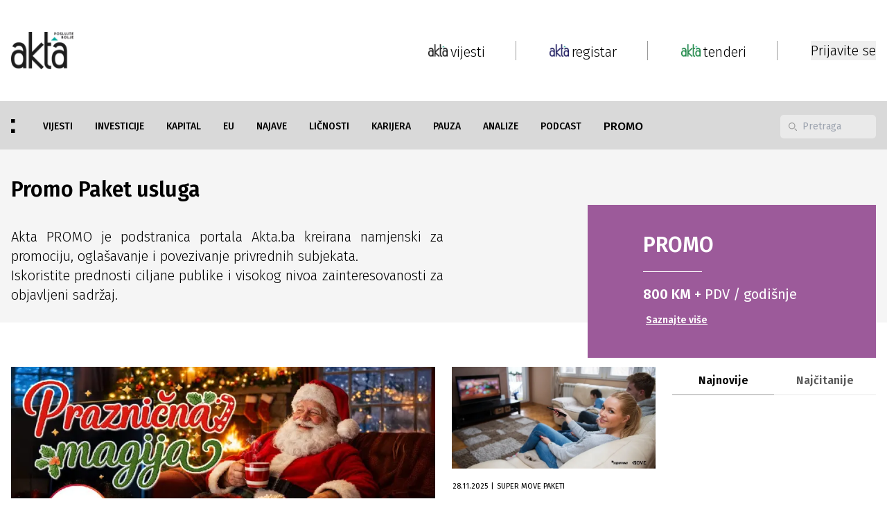

--- FILE ---
content_type: text/html; charset=utf-8
request_url: https://www.akta.ba/promo/slobodno-vrijeme
body_size: 29640
content:
<!DOCTYPE html><html lang="bs"><head><meta charSet="utf-8"/><meta name="viewport" content="width=device-width, initial-scale=1"/><link rel="preload" as="image" href="https://www.akta.ba/Content/NewSiteImages/images/google-play.svg" fetchPriority="high"/><link rel="stylesheet" href="/_next/static/css/1eb09d2bd54ca864.css" data-precedence="next"/><link rel="stylesheet" href="/_next/static/css/844e112a27631908.css" data-precedence="next"/><link rel="stylesheet" href="/_next/static/css/fad3eae9b7ecfc1f.css" data-precedence="next"/><link rel="preload" as="script" fetchPriority="low" href="/_next/static/chunks/webpack-1bda9815c54132ee.js"/><script src="/_next/static/chunks/fd9d1056-5769978de613fb39.js" async=""></script><script src="/_next/static/chunks/2117-727000ef90bca73f.js" async=""></script><script src="/_next/static/chunks/main-app-98567d6600fca0b4.js" async=""></script><script src="/_next/static/chunks/2972-e10f2bf4ec611339.js" async=""></script><script src="/_next/static/chunks/5878-1bebe8f7a6cee456.js" async=""></script><script src="/_next/static/chunks/5953-3bca26219b322fd6.js" async=""></script><script src="/_next/static/chunks/605-12d343a2d7041ed3.js" async=""></script><script src="/_next/static/chunks/7153-44800412a89bf97f.js" async=""></script><script src="/_next/static/chunks/2449-8f356d4837ec1505.js" async=""></script><script src="/_next/static/chunks/7110-ffa5c8ac6f5fee2e.js" async=""></script><script src="/_next/static/chunks/288-01b56b31200254c1.js" async=""></script><script src="/_next/static/chunks/6289-31c6ee090f81c862.js" async=""></script><script src="/_next/static/chunks/9278-09fb928f0a7dc6d5.js" async=""></script><script src="/_next/static/chunks/app/(static-pages-and-profile)/layout-f6bbcb1dad59c926.js" async=""></script><script src="/_next/static/chunks/aaea2bcf-238c2184edf3cae3.js" async=""></script><script src="/_next/static/chunks/164f4fb6-d9d26f78cdc8e71c.js" async=""></script><script src="/_next/static/chunks/8003-764f24d2a0d3c608.js" async=""></script><script src="/_next/static/chunks/2944-6e4729bd634a689e.js" async=""></script><script src="/_next/static/chunks/7951-32c86efdddd0510d.js" async=""></script><script src="/_next/static/chunks/6886-50cb6cf5e779cbd4.js" async=""></script><script src="/_next/static/chunks/8822-87cd08a6da96cc8a.js" async=""></script><script src="/_next/static/chunks/6546-64e4d03990e17d96.js" async=""></script><script src="/_next/static/chunks/4991-575d4a1c614ffd2a.js" async=""></script><script src="/_next/static/chunks/7697-002dd673a2351d0e.js" async=""></script><script src="/_next/static/chunks/9084-6593aa3bbec7719c.js" async=""></script><script src="/_next/static/chunks/app/(news)/%5Bcategory%5D/%5Bsubcategory%5D/page-8ecded8d0be99a20.js" async=""></script><script src="/_next/static/chunks/5851-cf6b8e91232262be.js" async=""></script><script src="/_next/static/chunks/app/layout-920cff2de90a07d6.js" async=""></script><script src="/_next/static/chunks/app/error-a9423f2ca8939919.js" async=""></script><link rel="preload" href="https://securepubads.g.doubleclick.net/tag/js/gpt.js" as="script"/><title>Slobodno vrijeme - Akta.ba</title><meta name="description" content="Čitajte o najaktuelnijim vijestima iz svijeta sporta i kulture."/><meta name="application-name" content="Akta.ba"/><link rel="author" href="https://www.akta.ba/kontakt"/><meta name="author" content="https://www.akta.ba"/><meta name="keywords" content="slobodno vrijeme"/><meta name="robots" content="index, follow"/><meta name="al:ios:url" content="akta.ba://https://www.akta.ba/promo/slobodno-vrijeme"/><meta name="al:android:url" content="akta.ba://https://www.akta.ba/promo/slobodno-vrijeme"/><meta name="facebook_domain_verification" content="wmdiswqrotp2z05zdty6mimzexueo1"/><meta name="copyright" content="Copyright &amp;copy; 2005 - 2026 Akta.ba, All Rights Reserved"/><link rel="canonical" href="https://www.akta.ba/promo/slobodno-vrijeme"/><meta property="fb:app_id" content="455837427946649"/><meta property="fb:admins" content="367705389830"/><meta name="google-site-verification" content="XA4ecn3s6Wa9Ll4V1DhQZeNL-Vfrp6_C4kzvJyFUTD4"/><meta property="og:title" content="Slobodno vrijeme - Akta.ba"/><meta property="og:description" content="Čitajte o najaktuelnijim vijestima iz svijeta sporta i kulture."/><meta property="og:url" content="https://www.akta.ba/promo/slobodno-vrijeme"/><meta property="og:image" content="https://www.akta.ba/Content/NewSiteImages/images/LogoAkta.jpg"/><meta property="og:image:alt" content="Akta.ba - Poslovni Portal"/><meta property="og:type" content="website"/><meta name="twitter:card" content="summary"/><meta name="twitter:site" content="@Akta_bh"/><meta name="twitter:creator" content="@Akta_bh"/><meta name="twitter:title" content="Slobodno vrijeme - Akta.ba"/><meta name="twitter:description" content="Čitajte o najaktuelnijim vijestima iz svijeta sporta i kulture."/><meta name="twitter:image" content="https://www.akta.ba/Content/NewSiteImages/images/LogoAkta.jpg"/><meta property="al:android:package" content="Akta.ba - Poslujte bolje!"/><meta property="al:android:app_name" content="ba.akta.app"/><link rel="icon" href="/favicon.ico" type="image/x-icon" sizes="16x16"/><script src="/_next/static/chunks/polyfills-42372ed130431b0a.js" noModule=""></script></head><body class="__variable_fa20dc font-fira-sans"><noscript><iframe src="https://www.googletagmanager.com/ns.html?id=GTM-C86Q" height="0" width="0" style="display:none;visibility:hidden"></iframe></noscript><header class="sticky bg-white top-0 z-50 sm:relative"><nav><div class="mx-auto bg-white py-3 flex justify-between items-center xl:max-w-lg lg:max-w-lg md:max-w-md sm:max-w-sm xl:px-0 lg:px-4 md:px-4 sm:px-24 h-[146px] sm:hidden z-50"><div class="flex"><a class="flex flex-col" href="/"><img alt="Akta header logo" loading="lazy" width="90" height="90" decoding="async" data-nimg="1" style="color:transparent;height:auto" srcSet="/_next/image?url=https%3A%2F%2Fwww.akta.ba%2FContent%2FNewSiteImages%2Fimages%2FAkta-logo.png&amp;w=96&amp;q=75 1x, /_next/image?url=https%3A%2F%2Fwww.akta.ba%2FContent%2FNewSiteImages%2Fimages%2FAkta-logo.png&amp;w=256&amp;q=75 2x" src="/_next/image?url=https%3A%2F%2Fwww.akta.ba%2FContent%2FNewSiteImages%2Fimages%2FAkta-logo.png&amp;w=256&amp;q=75"/></a></div><nav class="flex items-center"><a class="flex" href="/"><img alt="Pocetna link logo" loading="lazy" width="28" height="28" decoding="async" data-nimg="1" style="color:transparent;object-fit:contain" srcSet="/_next/image?url=https%3A%2F%2Fwww.akta.ba%2FContent%2FNewSiteImages%2Fimages%2FAkta-vijesti4x.png&amp;w=32&amp;q=75 1x, /_next/image?url=https%3A%2F%2Fwww.akta.ba%2FContent%2FNewSiteImages%2Fimages%2FAkta-vijesti4x.png&amp;w=64&amp;q=75 2x" src="/_next/image?url=https%3A%2F%2Fwww.akta.ba%2FContent%2FNewSiteImages%2Fimages%2FAkta-vijesti4x.png&amp;w=64&amp;q=75"/><p class="text-xl md:text-base font-light text-black relative top-[2px] left-1">vijesti</p></a><div class="px-48 md:px-24 flex justify-center"><div class="h-[28px] w-px border-r-[1px] border-gray-dark"></div></div><a class="flex" href="/registar"><img alt="Registar link logo" loading="lazy" width="28" height="28" decoding="async" data-nimg="1" style="color:transparent;object-fit:contain" srcSet="/_next/image?url=https%3A%2F%2Fwww.akta.ba%2FContent%2FNewSiteImages%2Fimages%2FAkta-registar.png&amp;w=32&amp;q=75 1x, /_next/image?url=https%3A%2F%2Fwww.akta.ba%2FContent%2FNewSiteImages%2Fimages%2FAkta-registar.png&amp;w=64&amp;q=75 2x" src="/_next/image?url=https%3A%2F%2Fwww.akta.ba%2FContent%2FNewSiteImages%2Fimages%2FAkta-registar.png&amp;w=64&amp;q=75"/><p class="text-xl md:text-base font-light text-black relative top-[2px] left-1">registar</p></a><div class="px-48 md:px-24 flex justify-center"><div class="h-[28px] w-px border-r-[1px] border-gray-dark"></div></div><a class="flex" href="/tenderi"><img alt="Tenderi link logo" loading="lazy" width="28" height="28" decoding="async" data-nimg="1" style="color:transparent;object-fit:contain" srcSet="/_next/image?url=https%3A%2F%2Fwww.akta.ba%2FContent%2FNewSiteImages%2Fimages%2FAkta-tenderi.png&amp;w=32&amp;q=75 1x, /_next/image?url=https%3A%2F%2Fwww.akta.ba%2FContent%2FNewSiteImages%2Fimages%2FAkta-tenderi.png&amp;w=64&amp;q=75 2x" src="/_next/image?url=https%3A%2F%2Fwww.akta.ba%2FContent%2FNewSiteImages%2Fimages%2FAkta-tenderi.png&amp;w=64&amp;q=75"/><p class="text-xl md:text-base font-light text-black relative top-[2px] left-1">tenderi</p></a><div class="px-48 md:px-24 flex justify-center"><div class="h-[28px] w-px border-r-[1px] border-gray-dark"></div></div></nav></div><!--$--><!--/$--><!--$--><!--/$--></nav><nav class="bg-gray sm:bg-white h-[70px]"><div class="mx-auto flex items-center justify-between mx-auto w-full xl:max-w-lg lg:max-w-lg md:max-w-md sm:max-w-sm xl:px-0 lg:px-4 md:px-4 sm:px-24 py-4 sm:hidden"><div class="flex space-x-4 md:space-x-0"><img alt="logo" loading="lazy" width="6" height="20" decoding="async" data-nimg="1" class="mr-4 md:hidden" style="color:transparent;width:auto;height:auto" src="https://www.akta.ba/Content/NewSiteImages/images/dots-logo.svg"/><div class="relative group px-3 py-2 lg:px-2 md:px-2"><a class="text-black font-medium md:text-[10px] rounded-md hover:text-white uppercase text-sm" href="/vijesti"><span>VIJESTI</span></a></div><div class="relative group px-3 py-2 lg:px-2 md:px-2"><a class="text-black font-medium md:text-[10px] rounded-md hover:text-white uppercase text-sm" href="/investicije"><span>INVESTICIJE</span></a></div><div class="relative group px-3 py-2 lg:px-2 md:px-2"><a class="text-black font-medium md:text-[10px] rounded-md hover:text-white uppercase text-sm" href="/kapital"><span>KAPITAL</span></a></div><div class="relative group px-3 py-2 lg:px-2 md:px-2"><a class="text-black font-medium md:text-[10px] rounded-md hover:text-white uppercase text-sm" href="/eu"><span>EU</span></a></div><div class="relative group px-3 py-2 lg:px-2 md:px-2"><a class="text-black font-medium md:text-[10px] rounded-md hover:text-white uppercase text-sm" href="/najave"><span>NAJAVE</span></a></div><div class="relative group px-3 py-2 lg:px-2 md:px-2"><a class="text-black font-medium md:text-[10px] rounded-md hover:text-white uppercase text-sm" href="/licnosti"><span>LIČNOSTI</span></a></div><div class="relative group px-3 py-2 lg:px-2 md:px-2"><a class="text-black font-medium md:text-[10px] rounded-md hover:text-white uppercase text-sm" href="/karijera"><span>KARIJERA</span></a></div><div class="relative group px-3 py-2 lg:px-2 md:px-2"><a class="text-black font-medium md:text-[10px] rounded-md hover:text-white uppercase text-sm" href="/pauza"><span>PAUZA</span></a></div><div class="relative group px-3 py-2 lg:px-2 md:px-2"><a class="text-black font-medium md:text-[10px] rounded-md hover:text-white uppercase text-sm" href="/analize"><span>ANALIZE</span></a></div><div class="relative group px-3 py-2 lg:px-2 md:px-2"><a class="text-black font-medium md:text-[10px] rounded-md hover:text-white uppercase text-sm" href="/podcast"><span>PODCAST</span></a></div><div class="relative group px-3 py-2 lg:px-2 md:px-2"><a class="text-black font-medium md:text-[10px] rounded-md hover:text-white uppercase text-[17px]" href="/promo"><span>PROMO</span></a></div></div><div class="flex items-center"><!--$--><div class="relative"><div class="absolute inset-y-0 start-0 flex items-center ps-3 pointer-events-none"><svg class="w-3 h-3 text-gray-dark" aria-hidden="true" xmlns="http://www.w3.org/2000/svg" fill="none" viewBox="0 0 20 20"><path stroke="currentColor" stroke-linecap="round" stroke-linejoin="round" stroke-width="2" d="m19 19-4-4m0-7A7 7 0 1 1 1 8a7 7 0 0 1 14 0Z"></path></svg></div><input type="search" id="default-search" class="block px-[13px] ps-[32px] text-sm rounded-[5px] bg-gray-light h-[34px] w-[138px] sm:w-[170px] focus:outline-none" placeholder="Pretraga"/></div><!--/$--></div></div><div class="xl:hidden lg:hidden md:hidden sm:block"><div class="relative h-20 pt-24 mx-auto w-full lg:max-w-lg md:max-w-md sm:max-w-sm xl:hidden lg:hidden md:hidden sm:block"><div class="flex items-center justify-between px-24"><a class="flex flex-col" href="/"><img alt="Akta headerlogo" loading="lazy" width="52" height="25" decoding="async" data-nimg="1" style="color:transparent;object-fit:contain" srcSet="/_next/image?url=https%3A%2F%2Fwww.akta.ba%2FContent%2FNewSiteImages%2Fimages%2FAkta-logo.png&amp;w=64&amp;q=75 1x, /_next/image?url=https%3A%2F%2Fwww.akta.ba%2FContent%2FNewSiteImages%2Fimages%2FAkta-logo.png&amp;w=128&amp;q=75 2x" src="/_next/image?url=https%3A%2F%2Fwww.akta.ba%2FContent%2FNewSiteImages%2Fimages%2FAkta-logo.png&amp;w=128&amp;q=75"/></a><!--$--><div class="relative"><div class="absolute inset-y-0 start-0 flex items-center ps-3 pointer-events-none"><svg class="w-3 h-3 text-gray-dark" aria-hidden="true" xmlns="http://www.w3.org/2000/svg" fill="none" viewBox="0 0 20 20"><path stroke="currentColor" stroke-linecap="round" stroke-linejoin="round" stroke-width="2" d="m19 19-4-4m0-7A7 7 0 1 1 1 8a7 7 0 0 1 14 0Z"></path></svg></div><input type="search" id="default-search" class="block px-[13px] ps-[32px] text-sm rounded-[5px] bg-gray-light h-[34px] w-[138px] sm:w-[170px] focus:outline-none" placeholder="Pretraga"/></div><!--/$--><div class="flex items-center gap-2"><button><img alt="Close menu" loading="lazy" width="28" height="18" decoding="async" data-nimg="1" style="color:transparent;width:auto;height:auto" src="https://www.akta.ba/Content/NewSiteImages/images/menu.svg"/></button></div></div></div></div></nav></header><div class="mx-auto w-full lg:max-w-lg md:max-w-md sm:max-w-sm h-full-both-header bg-white"><!--$?--><template id="B:0"></template><div class="absolute inset-0 flex justify-center items-center bg-opacity-50"><div class="w-12 h-12 border-4 border-gray-dark border-b-transparent rounded-full animate-spin"></div></div><!--/$--></div><div class="bg-body"><div class="flex justify-center md:flex-col sm:flex-col mx-auto xl:max-w-lg lg:max-w-lg md:max-w-md sm:max-w-sm xl:px-0 lg:px-4 md:px-4 sm:px-24 py-[82px] sm:py-8"><div class="flex justify-between md:space-x-0 sm:space-x-0 sm:grid sm:grid-cols-2"><div class="flex mr-12 md:mr-0 lg:mr-0"><div class="text-start py-2 lg:px-1 md:px-1 sm:px-0"><a class="text-black text-lg md:text-base sm:text-sm font-semibold hover-underline xl:block lg:block md:block sm:block" href="/vijesti">VIJESTI</a><div class="md:hidden sm:hidden sm:text-sm "><a class="block py-2text-sm md:text-[9px] text-base hover-underline" href="/vijesti/bih">Bosna i Hercegovina</a><a class="block py-2text-sm md:text-[9px] text-base hover-underline" href="/vijesti/regija">Regija</a><a class="block py-2text-sm md:text-[9px] text-base hover-underline" href="/vijesti/svijet">Svijet</a></div></div><div class="text-start py-2 lg:px-1 md:px-1 sm:px-0 hidden"><a class="text-black text-lg md:text-base sm:text-sm font-semibold hover-underline" href="/pauza">PAUZA</a><div class="md:hidden sm:hidden"><a class="block py-2 text-sm md:text-[9px] sm:text-sm text-base hover-underline" href="/pauza/inovacije-i-tehnologije">Inovacije i tehnologije</a><a class="block py-2 text-sm md:text-[9px] sm:text-sm text-base hover-underline" href="/pauza/turizam-i-gastro">Turizam i gastro</a><a class="block py-2 text-sm md:text-[9px] sm:text-sm text-base hover-underline" href="/pauza/zivot-i-zdravlje">Život i zdravlje</a><a class="block py-2 text-sm md:text-[9px] sm:text-sm text-base hover-underline" href="/pauza/sport">Sport</a><a class="block py-2 text-sm md:text-[9px] sm:text-sm text-base hover-underline" href="/pauza/kultura-i-film">Kultura i film</a></div></div></div><div class="flex mr-12"><div class="text-start py-2 lg:px-1 md:px-1 sm:px-0"><a class="text-black text-lg md:text-base sm:text-sm font-semibold hover-underline xl:block lg:block md:block sm:block" href="/investicije">INVESTICIJE</a><div class="md:hidden sm:hidden sm:text-sm "><a class="block py-2text-sm md:text-[9px] text-base hover-underline" href="/investicije/projekti">Projekti</a><a class="block py-2text-sm md:text-[9px] text-base hover-underline" href="/investicije/urbanizam">Urbanizam</a><a class="block py-2text-sm md:text-[9px] text-base hover-underline" href="/investicije/nekretnine">Nekretnine</a><a class="block py-2text-sm md:text-[9px] text-base hover-underline" href="/investicije/imovina-u-stecaju">Imovina u stečaju</a><a class="block py-2text-sm md:text-[9px] text-base hover-underline" href="/investicije/privatizacija">Privatizacija</a></div></div><div class="text-start py-2 lg:px-1 md:px-1 sm:px-0 hidden"><a class="text-black text-lg md:text-base sm:text-sm font-semibold hover-underline" href="/pauza">PAUZA</a><div class="md:hidden sm:hidden"><a class="block py-2 text-sm md:text-[9px] sm:text-sm text-base hover-underline" href="/pauza/inovacije-i-tehnologije">Inovacije i tehnologije</a><a class="block py-2 text-sm md:text-[9px] sm:text-sm text-base hover-underline" href="/pauza/turizam-i-gastro">Turizam i gastro</a><a class="block py-2 text-sm md:text-[9px] sm:text-sm text-base hover-underline" href="/pauza/zivot-i-zdravlje">Život i zdravlje</a><a class="block py-2 text-sm md:text-[9px] sm:text-sm text-base hover-underline" href="/pauza/sport">Sport</a><a class="block py-2 text-sm md:text-[9px] sm:text-sm text-base hover-underline" href="/pauza/kultura-i-film">Kultura i film</a></div></div></div><div class="flex mr-12"><div class="text-start py-2 lg:px-1 md:px-1 sm:px-0"><a class="text-black text-lg md:text-base sm:text-sm font-semibold hover-underline xl:block lg:block md:block sm:block" href="/kapital">KAPITAL</a><div class="md:hidden sm:hidden sm:text-sm "><a class="block py-2text-sm md:text-[9px] text-base hover-underline" href="/kapital/izvjestaji">Izvještaji</a><a class="block py-2text-sm md:text-[9px] text-base hover-underline" href="/kapital/svjetske-berze">Svjetske berze</a><a class="block py-2text-sm md:text-[9px] text-base hover-underline" href="/kapital/bh-berze">BH berze</a><a class="block py-2text-sm md:text-[9px] text-base hover-underline" href="/kapital/dionice">Dionice</a><a class="block py-2text-sm md:text-[9px] text-base hover-underline" href="/kapital/bankarstvo">Bankarstvo</a><a class="block py-2text-sm md:text-[9px] text-base hover-underline" href="/kapital/legislativa">Legislativa</a></div></div><div class="text-start py-2 lg:px-1 md:px-1 sm:px-0 hidden"><a class="text-black text-lg md:text-base sm:text-sm font-semibold hover-underline" href="/pauza">PAUZA</a><div class="md:hidden sm:hidden"><a class="block py-2 text-sm md:text-[9px] sm:text-sm text-base hover-underline" href="/pauza/inovacije-i-tehnologije">Inovacije i tehnologije</a><a class="block py-2 text-sm md:text-[9px] sm:text-sm text-base hover-underline" href="/pauza/turizam-i-gastro">Turizam i gastro</a><a class="block py-2 text-sm md:text-[9px] sm:text-sm text-base hover-underline" href="/pauza/zivot-i-zdravlje">Život i zdravlje</a><a class="block py-2 text-sm md:text-[9px] sm:text-sm text-base hover-underline" href="/pauza/sport">Sport</a><a class="block py-2 text-sm md:text-[9px] sm:text-sm text-base hover-underline" href="/pauza/kultura-i-film">Kultura i film</a></div></div></div><div class="flex mr-12"><div class="text-start py-2 lg:px-1 md:px-1 sm:px-0"><a class="text-black text-lg md:text-base sm:text-sm font-semibold hover-underline xl:block lg:block md:block sm:block" href="/eu">EU</a><div class="md:hidden sm:hidden sm:text-sm "><a class="block py-2text-sm md:text-[9px] text-base hover-underline" href="/eu/politika">Politika</a><a class="block py-2text-sm md:text-[9px] text-base hover-underline" href="/eu/ekonomija">Ekonomija</a><a class="block py-2text-sm md:text-[9px] text-base hover-underline" href="/eu/fondovi">Fondovi</a><a class="block py-2text-sm md:text-[9px] text-base hover-underline" href="/eu/nato">Nato</a><a class="block py-2text-sm md:text-[9px] text-base hover-underline" href="/eu/map">Map</a><a class="block py-2text-sm md:text-[9px] text-base hover-underline" href="/eu/eu-integracije">Eu integracije</a><a class="block py-2text-sm md:text-[9px] text-base hover-underline" href="/eu/rijeci-strucnjaka">Riječi stručnjaka</a></div></div><div class="text-start py-2 lg:px-1 md:px-1 sm:px-0 hidden"><a class="text-black text-lg md:text-base sm:text-sm font-semibold hover-underline" href="/pauza">PAUZA</a><div class="md:hidden sm:hidden"><a class="block py-2 text-sm md:text-[9px] sm:text-sm text-base hover-underline" href="/pauza/inovacije-i-tehnologije">Inovacije i tehnologije</a><a class="block py-2 text-sm md:text-[9px] sm:text-sm text-base hover-underline" href="/pauza/turizam-i-gastro">Turizam i gastro</a><a class="block py-2 text-sm md:text-[9px] sm:text-sm text-base hover-underline" href="/pauza/zivot-i-zdravlje">Život i zdravlje</a><a class="block py-2 text-sm md:text-[9px] sm:text-sm text-base hover-underline" href="/pauza/sport">Sport</a><a class="block py-2 text-sm md:text-[9px] sm:text-sm text-base hover-underline" href="/pauza/kultura-i-film">Kultura i film</a></div></div></div><div class="flex mr-12"><div class="text-start py-2 lg:px-1 md:px-1 sm:px-0"><a class="text-black text-lg md:text-base sm:text-sm font-semibold hover-underline xl:block lg:block md:block sm:block" href="/najave">NAJAVE</a><div class="md:hidden sm:hidden sm:text-sm "><a class="block py-2text-sm md:text-[9px] text-base hover-underline" href="/najave/konferencije-i-kongresi">Konferencije i kongresi</a><a class="block py-2text-sm md:text-[9px] text-base hover-underline" href="/najave/sajmovi-i-izlozbe">Sajmovi i izložbe</a><a class="block py-2text-sm md:text-[9px] text-base hover-underline" href="/najave/dogadjaji">Događaji</a><a class="block py-2text-sm md:text-[9px] text-base hover-underline" href="/najave/seminari-i-edukacije">Seminari i edukacije</a></div></div><div class="text-start py-2 lg:px-1 md:px-1 sm:px-0 hidden"><a class="text-black text-lg md:text-base sm:text-sm font-semibold hover-underline" href="/pauza">PAUZA</a><div class="md:hidden sm:hidden"><a class="block py-2 text-sm md:text-[9px] sm:text-sm text-base hover-underline" href="/pauza/inovacije-i-tehnologije">Inovacije i tehnologije</a><a class="block py-2 text-sm md:text-[9px] sm:text-sm text-base hover-underline" href="/pauza/turizam-i-gastro">Turizam i gastro</a><a class="block py-2 text-sm md:text-[9px] sm:text-sm text-base hover-underline" href="/pauza/zivot-i-zdravlje">Život i zdravlje</a><a class="block py-2 text-sm md:text-[9px] sm:text-sm text-base hover-underline" href="/pauza/sport">Sport</a><a class="block py-2 text-sm md:text-[9px] sm:text-sm text-base hover-underline" href="/pauza/kultura-i-film">Kultura i film</a></div></div></div><div class="flex mr-12"><div class="text-start py-2 lg:px-1 md:px-1 sm:px-0"><a class="text-black text-lg md:text-base sm:text-sm font-semibold hover-underline xl:block lg:block md:block sm:block" href="/licnosti">LIČNOSTI</a><div class="md:hidden sm:hidden sm:text-sm "><a class="block py-2text-sm md:text-[9px] text-base hover-underline" href="/licnosti/svijet">Svijet</a><a class="block py-2text-sm md:text-[9px] text-base hover-underline" href="/licnosti/kultura-i-sport">Kultura i sport</a><a class="block py-2text-sm md:text-[9px] text-base hover-underline" href="/licnosti/privreda-i-politika">Privreda i politika</a><a class="block py-2text-sm md:text-[9px] text-base hover-underline" href="/licnosti/kolumna">Kolumna</a></div></div><div class="text-start py-2 lg:px-1 md:px-1 sm:px-0 hidden"><a class="text-black text-lg md:text-base sm:text-sm font-semibold hover-underline" href="/pauza">PAUZA</a><div class="md:hidden sm:hidden"><a class="block py-2 text-sm md:text-[9px] sm:text-sm text-base hover-underline" href="/pauza/inovacije-i-tehnologije">Inovacije i tehnologije</a><a class="block py-2 text-sm md:text-[9px] sm:text-sm text-base hover-underline" href="/pauza/turizam-i-gastro">Turizam i gastro</a><a class="block py-2 text-sm md:text-[9px] sm:text-sm text-base hover-underline" href="/pauza/zivot-i-zdravlje">Život i zdravlje</a><a class="block py-2 text-sm md:text-[9px] sm:text-sm text-base hover-underline" href="/pauza/sport">Sport</a><a class="block py-2 text-sm md:text-[9px] sm:text-sm text-base hover-underline" href="/pauza/kultura-i-film">Kultura i film</a></div></div></div><div class="flex xl:flex-col lg:flex-col mr-0"><div class="text-start py-2 lg:px-1 md:px-1 sm:px-0"><a class="text-black text-lg md:text-base sm:text-sm font-semibold hover-underline xl:block lg:block md:block sm:block" href="/karijera">KARIJERA</a><div class="md:hidden sm:hidden sm:text-sm "><a class="block py-2text-sm md:text-[9px] text-base hover-underline" href="/karijera/leadership">Leadership</a><a class="block py-2text-sm md:text-[9px] text-base hover-underline" href="/karijera/tips-and-tricks">Tips and tricks</a></div></div><div class="text-start py-2 lg:px-1 md:px-1 sm:px-0 xl:block lg:block md:hidden sm:hidden"><a class="text-black text-lg md:text-base sm:text-sm font-semibold hover-underline" href="/pauza">PAUZA</a><div class="md:hidden sm:hidden"><a class="block py-2 text-sm md:text-[9px] sm:text-sm text-base hover-underline" href="/pauza/inovacije-i-tehnologije">Inovacije i tehnologije</a><a class="block py-2 text-sm md:text-[9px] sm:text-sm text-base hover-underline" href="/pauza/turizam-i-gastro">Turizam i gastro</a><a class="block py-2 text-sm md:text-[9px] sm:text-sm text-base hover-underline" href="/pauza/zivot-i-zdravlje">Život i zdravlje</a><a class="block py-2 text-sm md:text-[9px] sm:text-sm text-base hover-underline" href="/pauza/sport">Sport</a><a class="block py-2 text-sm md:text-[9px] sm:text-sm text-base hover-underline" href="/pauza/kultura-i-film">Kultura i film</a></div></div></div><div class="flex mr-12"><div class="text-start py-2 lg:px-1 md:px-1 sm:px-0"><a class="text-black text-lg md:text-base sm:text-sm font-semibold hover-underline xl:hidden lg:hidden md:block sm:block" href="/pauza">PAUZA</a><div class="md:hidden sm:hidden sm:text-sm xl:hidden lg:hidden"><a class="block py-2text-sm md:text-[9px] text-base hover-underline" href="/pauza/inovacije-i-tehnologije">Inovacije i tehnologije</a><a class="block py-2text-sm md:text-[9px] text-base hover-underline" href="/pauza/turizam-i-gastro">Turizam i gastro</a><a class="block py-2text-sm md:text-[9px] text-base hover-underline" href="/pauza/zivot-i-zdravlje">Život i zdravlje</a><a class="block py-2text-sm md:text-[9px] text-base hover-underline" href="/pauza/sport">Sport</a><a class="block py-2text-sm md:text-[9px] text-base hover-underline" href="/pauza/kultura-i-film">Kultura i film</a></div></div><div class="text-start py-2 lg:px-1 md:px-1 sm:px-0 hidden"><a class="text-black text-lg md:text-base sm:text-sm font-semibold hover-underline" href="/pauza">PAUZA</a><div class="md:hidden sm:hidden"><a class="block py-2 text-sm md:text-[9px] sm:text-sm text-base hover-underline" href="/pauza/inovacije-i-tehnologije">Inovacije i tehnologije</a><a class="block py-2 text-sm md:text-[9px] sm:text-sm text-base hover-underline" href="/pauza/turizam-i-gastro">Turizam i gastro</a><a class="block py-2 text-sm md:text-[9px] sm:text-sm text-base hover-underline" href="/pauza/zivot-i-zdravlje">Život i zdravlje</a><a class="block py-2 text-sm md:text-[9px] sm:text-sm text-base hover-underline" href="/pauza/sport">Sport</a><a class="block py-2 text-sm md:text-[9px] sm:text-sm text-base hover-underline" href="/pauza/kultura-i-film">Kultura i film</a></div></div></div><div class="flex mr-12"><div class="text-start py-2 lg:px-1 md:px-1 sm:px-0"><a class="text-black text-lg md:text-base sm:text-sm font-semibold hover-underline xl:block lg:block md:block sm:block" href="/analize">ANALIZE</a><div class="md:hidden sm:hidden sm:text-sm "></div></div><div class="text-start py-2 lg:px-1 md:px-1 sm:px-0 hidden"><a class="text-black text-lg md:text-base sm:text-sm font-semibold hover-underline" href="/pauza">PAUZA</a><div class="md:hidden sm:hidden"><a class="block py-2 text-sm md:text-[9px] sm:text-sm text-base hover-underline" href="/pauza/inovacije-i-tehnologije">Inovacije i tehnologije</a><a class="block py-2 text-sm md:text-[9px] sm:text-sm text-base hover-underline" href="/pauza/turizam-i-gastro">Turizam i gastro</a><a class="block py-2 text-sm md:text-[9px] sm:text-sm text-base hover-underline" href="/pauza/zivot-i-zdravlje">Život i zdravlje</a><a class="block py-2 text-sm md:text-[9px] sm:text-sm text-base hover-underline" href="/pauza/sport">Sport</a><a class="block py-2 text-sm md:text-[9px] sm:text-sm text-base hover-underline" href="/pauza/kultura-i-film">Kultura i film</a></div></div></div></div></div></div><footer class="bg-black"><div class="flex sm:flex-col justify-between bg-black mx-auto xl:max-w-lg lg:max-w-lg md:max-w-md sm:max-w-sm xl:px-0 lg:px-4 md:px-4 sm:px-24 py-[66px]"><div class="w-[30%] sm:w-full"><a href="/"><img alt="Akta footer logo" loading="lazy" width="98" height="64" decoding="async" data-nimg="1" class="mt-[14px]" style="color:transparent;height:auto" src="https://www.akta.ba/Content/NewSiteImages/images/footer-logo.svg"/></a><p class="text-white mt-24">Poslujte bolje!</p><div class="mt-11 flex gap-2 w-[190px]"><a class="" target="_blank" href="https://www.instagram.com/akta.ba/"><div class="bg-white w-[24px] h-[24px] min-w-[24px] min-h-[24px] flex items-center justify-center rounded-full"><img alt="Instagram" loading="lazy" width="20" height="20" decoding="async" data-nimg="1" style="color:transparent" src="https://www.akta.ba/Content/NewSiteImages/images/social-media/instagram.svg"/></div></a><a class="" target="_blank" href="https://www.facebook.com/poslujtebolje/"><div class="bg-white w-[24px] h-[24px] min-w-[24px] min-h-[24px] flex items-center justify-center rounded-full"><img alt="Facebook" loading="lazy" width="20" height="20" decoding="async" data-nimg="1" style="color:transparent" src="https://www.akta.ba/Content/NewSiteImages/images/social-media/facebook.svg"/></div></a><a class="" target="_blank" href="https://www.youtube.com/user/ekapijaba"><div class="bg-white w-[24px] h-[24px] min-w-[24px] min-h-[24px] flex items-center justify-center rounded-full"><img alt="YouTube" loading="lazy" width="20" height="20" decoding="async" data-nimg="1" style="color:transparent" src="https://www.akta.ba/Content/NewSiteImages/images/social-media/youtube.svg"/></div></a><a class="" target="_blank" href="https://www.tiktok.com/@akta.ba"><div class="bg-white w-[24px] h-[24px] min-w-[24px] min-h-[24px] flex items-center justify-center rounded-full"><img alt="Tiktok" loading="lazy" width="20" height="20" decoding="async" data-nimg="1" style="color:transparent" src="https://www.akta.ba/Content/NewSiteImages/images/social-media/tiktok.svg"/></div></a><a class="" target="_blank" href="https://www.linkedin.com/company/ekapija-ba/?trk=biz-companies-cym"><div class="bg-white w-[24px] h-[24px] min-w-[24px] min-h-[24px] flex items-center justify-center rounded-full"><img alt="LinkedIn" loading="lazy" width="20" height="20" decoding="async" data-nimg="1" style="color:transparent" src="https://www.akta.ba/Content/NewSiteImages/images/social-media/linkedin.svg"/></div></a><a class="" target="_blank" href="https://invite.viber.com/?g2=AQBj961%2FIeqi4Eq6ulwP39Hf26B4YSjgliyyIfGq6sN4OgFJDxNCkkT1xTuGtTeg&amp;lang=en"><div class="bg-white w-[24px] h-[24px] min-w-[24px] min-h-[24px] flex items-center justify-center rounded-full"><img alt="Viber" loading="lazy" width="20" height="20" decoding="async" data-nimg="1" style="color:transparent" src="https://www.akta.ba/Content/NewSiteImages/images/social-media/viber.svg"/></div></a><a class="" target="_blank" href="https://x.com/Akta_bh"><div class="bg-white w-[24px] h-[24px] min-w-[24px] min-h-[24px] flex items-center justify-center rounded-full"><img alt="Twitter" loading="lazy" width="20" height="20" decoding="async" data-nimg="1" style="color:transparent" src="https://www.akta.ba/Content/NewSiteImages/images/social-media/twitter.svg"/></div></a><a class="" target="_blank" href="https://www.akta.ba/rss"><div class="bg-white w-[24px] h-[24px] min-w-[24px] min-h-[24px] flex items-center justify-center rounded-full"><img alt="Rss" loading="lazy" width="20" height="20" decoding="async" data-nimg="1" style="color:transparent" srcSet="/_next/image?url=https%3A%2F%2Fwww.akta.ba%2FContent%2FNewSiteImages%2Fimages%2Frss.png%20&amp;w=32&amp;q=75 1x, /_next/image?url=https%3A%2F%2Fwww.akta.ba%2FContent%2FNewSiteImages%2Fimages%2Frss.png%20&amp;w=48&amp;q=75 2x" src="/_next/image?url=https%3A%2F%2Fwww.akta.ba%2FContent%2FNewSiteImages%2Fimages%2Frss.png%20&amp;w=48&amp;q=75"/></div></a></div><div class="xl:hidden lg:hidden md:hidden md-mid:hidden sm:block mt-6"><div class="flex justify-between md:justify-start sm:justify-start md:flex-col sm:flex-col "><div class="w-[13%] sm:mb-4"><a class="text-xl text-white sm:text-base hover-underline" href="/">POČETNA</a><ul class="md:hidden sm:hidden mt-24"><li class="text-white mt-3"><a class="text-sm hover-underline" href="/vijesti">Vijesti</a></li><li class="text-white mt-3"><a class="text-sm hover-underline" href="/investicije">Investicije</a></li><li class="text-white mt-3"><a class="text-sm hover-underline" href="/kapital">Kapital</a></li><li class="text-white mt-3"><a class="text-sm hover-underline" href="/eu">Eu</a></li><li class="text-white mt-3"><a class="text-sm hover-underline" href="/najave">Najave</a></li><li class="text-white mt-3"><a class="text-sm hover-underline" href="/licnosti">Ličnosti</a></li><li class="text-white mt-3"><a class="text-sm hover-underline" href="/karijera">Karijera</a></li><li class="text-white mt-3"><a class="text-sm hover-underline" href="/pauza">Pauza</a></li><li class="text-white mt-3"><a class="text-sm hover-underline" href="/analize">Analize</a></li><li class="text-white mt-3"><a class="text-sm hover-underline" href="/podcast">Podcast</a></li><li class="text-white mt-3"><a class="text-sm hover-underline" href="/promo">Promo</a></li></ul></div><div class="w-[13%] mr-24 sm:mb-4"><a class="text-xl text-white md:mt-24 sm:mt-3 sm:text-base hover-underline" href="/registar">REGISTAR</a><ul class="md:hidden sm:hidden mt-24 sm:text-base"><li class="text-white mt-3"><a class="text-sm font-normal hover-underline" href="/registar">Pretraga registra</a></li><li class="text-white mt-3"><a class="text-sm mt-3 font-normal hover-underline" href="/registar/paketi">Ponuda usluga Registra</a></li></ul></div><div class="w-[15%] mr-24  sm:mb-4"><a class="text-xl text-white md:mt-24 sm:mt-3 sm:text-base hover-underline" href="/tenderi">TENDERI</a><ul class="md:hidden sm:hidden mt-24"><li class="text-white mt-3"><a class="text-sm font-normal hover-underline" href="/tenderi">Pretraga Tendera i drugih Javnih poziva</a></li><li class="text-white mt-3"><a class="text-sm font-normal hover-underline" href="/tenderi/paketi">Ponuda usluga Tenderi</a></li></ul></div><div class="w-[13%] mr-24  sm:mb-4"><a class="text-xl text-white md:mt-24 sm:mt-3 sm:text-base hover-underline" href="/promo">PROMO</a><ul class="md:hidden sm:hidden mt-24"><li class="text-white  mt-3"><a class="text-sm hover-underline" href="/promo">Pregled promo članaka</a></li><li class="text-white  mt-3"><a class="text-sm hover-underline" href="/promo/paket">Ponuda promo usluga</a></li></ul></div><div class="mr-24 sm:mr-0 sm:mb-4"><a class="text-xl text-white md:mt-24 sm:mt-3 sm:text-base hover-underline" href="/">AKTA.BA</a><ul class="mt-24 sm:mt-0"><li class="text-white mt-3"><a class="text-sm hover-underline" href="/o-nama">O Nama</a></li><li class="text-white mt-3"><a class="text-sm hover-underline" href="/kontakt">Kontakt</a></li><li class="text-white mt-3"><a class="text-sm hover-underline" href="/cjenovnik">Cjenovnik</a></li><li class="text-white mt-3"><a class="text-sm hover-underline" href="/certifikat-izvrsnosti">Certifikat izvrsnosti</a></li><li class="text-white mt-3"><a class="text-sm hover-underline" href="/marketing">Marketing</a></li><li class="text-white mt-3"><a class="text-sm hover-underline" href="/medijsko-pokroviteljstvo">Medijsko pokroviteljstvo</a></li></ul></div></div><hr class="border-b border-white mt-4 w-1/2 "/></div><div class="mt-72 sm:mt-24"><a class="text-white font-normal sm:text-sm block py-3 hover-underline" href="/termsofuse">Uslovi korištenja</a><a class="text-white font-normal sm:text-sm block py-3 hover-underline" href="/politika-privatnosti">Politika privatnosti</a><a class="text-white font-normal sm:text-sm block py-3 hover-underline" href="/uredjivacke-smjernice">Uređivačke smjernice</a><a class="text-white font-normal sm:text-sm block py-3 hover-underline" href="/faq">Česta pitanja</a><p class="text-white pt-24 text-xs font-light sm:text-xs">Copyright ©2005 - 2026 Akta.ba Sva prava zadržana.</p><p class="text-white text-xs font-light pt-2 sm:text-xs">Zabranjeno preuzimanje sadržaja bez dozvole izdavača. Ova elektronska serijska publikacija registrovana je pod ISSN brojem: ISSN 1986-6968 (Online)</p></div></div><div class="px-[52px] flex justify-center md:hidden sm:hidden"><div class="h-[405px] w-px border-r-[1px] border-gray-dark"></div></div><div class="sm:hidden"><div class="flex justify-between md:justify-start sm:justify-start md:flex-col sm:flex-col "><div class="w-[13%] sm:mb-4"><a class="text-xl text-white sm:text-base hover-underline" href="/">POČETNA</a><ul class="md:hidden sm:hidden mt-24"><li class="text-white mt-3"><a class="text-sm hover-underline" href="/vijesti">Vijesti</a></li><li class="text-white mt-3"><a class="text-sm hover-underline" href="/investicije">Investicije</a></li><li class="text-white mt-3"><a class="text-sm hover-underline" href="/kapital">Kapital</a></li><li class="text-white mt-3"><a class="text-sm hover-underline" href="/eu">Eu</a></li><li class="text-white mt-3"><a class="text-sm hover-underline" href="/najave">Najave</a></li><li class="text-white mt-3"><a class="text-sm hover-underline" href="/licnosti">Ličnosti</a></li><li class="text-white mt-3"><a class="text-sm hover-underline" href="/karijera">Karijera</a></li><li class="text-white mt-3"><a class="text-sm hover-underline" href="/pauza">Pauza</a></li><li class="text-white mt-3"><a class="text-sm hover-underline" href="/analize">Analize</a></li><li class="text-white mt-3"><a class="text-sm hover-underline" href="/podcast">Podcast</a></li><li class="text-white mt-3"><a class="text-sm hover-underline" href="/promo">Promo</a></li></ul></div><div class="w-[13%] mr-24 sm:mb-4"><a class="text-xl text-white md:mt-24 sm:mt-3 sm:text-base hover-underline" href="/registar">REGISTAR</a><ul class="md:hidden sm:hidden mt-24 sm:text-base"><li class="text-white mt-3"><a class="text-sm font-normal hover-underline" href="/registar">Pretraga registra</a></li><li class="text-white mt-3"><a class="text-sm mt-3 font-normal hover-underline" href="/registar/paketi">Ponuda usluga Registra</a></li></ul></div><div class="w-[15%] mr-24  sm:mb-4"><a class="text-xl text-white md:mt-24 sm:mt-3 sm:text-base hover-underline" href="/tenderi">TENDERI</a><ul class="md:hidden sm:hidden mt-24"><li class="text-white mt-3"><a class="text-sm font-normal hover-underline" href="/tenderi">Pretraga Tendera i drugih Javnih poziva</a></li><li class="text-white mt-3"><a class="text-sm font-normal hover-underline" href="/tenderi/paketi">Ponuda usluga Tenderi</a></li></ul></div><div class="w-[13%] mr-24  sm:mb-4"><a class="text-xl text-white md:mt-24 sm:mt-3 sm:text-base hover-underline" href="/promo">PROMO</a><ul class="md:hidden sm:hidden mt-24"><li class="text-white  mt-3"><a class="text-sm hover-underline" href="/promo">Pregled promo članaka</a></li><li class="text-white  mt-3"><a class="text-sm hover-underline" href="/promo/paket">Ponuda promo usluga</a></li></ul></div><div class="mr-24 sm:mr-0 sm:mb-4"><a class="text-xl text-white md:mt-24 sm:mt-3 sm:text-base hover-underline" href="/">AKTA.BA</a><ul class="mt-24 sm:mt-0"><li class="text-white mt-3"><a class="text-sm hover-underline" href="/o-nama">O Nama</a></li><li class="text-white mt-3"><a class="text-sm hover-underline" href="/kontakt">Kontakt</a></li><li class="text-white mt-3"><a class="text-sm hover-underline" href="/cjenovnik">Cjenovnik</a></li><li class="text-white mt-3"><a class="text-sm hover-underline" href="/certifikat-izvrsnosti">Certifikat izvrsnosti</a></li><li class="text-white mt-3"><a class="text-sm hover-underline" href="/marketing">Marketing</a></li><li class="text-white mt-3"><a class="text-sm hover-underline" href="/medijsko-pokroviteljstvo">Medijsko pokroviteljstvo</a></li></ul></div></div></div><div class="w-[13%] mr-24 sm:mt-8 sm:w-full"><p class="text-xl text-white sm:text-base text-lg">AKTA APLIKACIJA</p><div class="flex flex-col sm:flex-row sm"><a href="https://play.google.com/store/apps/details?id=ba.akta.app&amp;pli=1"><img alt="Google play Akta aplikacija" fetchPriority="high" width="136" height="47" decoding="async" data-nimg="1" class="mt-[19px] sm:mt-0" style="color:transparent" src="https://www.akta.ba/Content/NewSiteImages/images/google-play.svg"/></a><a href="https://apps.apple.com/hr/app/akta-ba/id910463013"><img alt="apple store Akta aplikacija" loading="lazy" width="133" height="39" decoding="async" data-nimg="1" class="mt-[14px] sm:mt-1 sm:ml-4" style="color:transparent" src="https://www.akta.ba/Content/NewSiteImages/images/app-store.svg"/></a></div></div></div></footer><script src="/_next/static/chunks/webpack-1bda9815c54132ee.js" async=""></script><script>(self.__next_f=self.__next_f||[]).push([0]);self.__next_f.push([2,null])</script><script>self.__next_f.push([1,"1:HL[\"/_next/static/css/1eb09d2bd54ca864.css\",\"style\"]\n2:HL[\"/_next/static/css/844e112a27631908.css\",\"style\"]\n3:HL[\"/_next/static/css/fad3eae9b7ecfc1f.css\",\"style\"]\n"])</script><script>self.__next_f.push([1,"4:I[12846,[],\"\"]\n7:I[4707,[],\"\"]\na:I[36423,[],\"\"]\nb:I[14415,[\"2972\",\"static/chunks/2972-e10f2bf4ec611339.js\",\"5878\",\"static/chunks/5878-1bebe8f7a6cee456.js\",\"5953\",\"static/chunks/5953-3bca26219b322fd6.js\",\"605\",\"static/chunks/605-12d343a2d7041ed3.js\",\"7153\",\"static/chunks/7153-44800412a89bf97f.js\",\"2449\",\"static/chunks/2449-8f356d4837ec1505.js\",\"7110\",\"static/chunks/7110-ffa5c8ac6f5fee2e.js\",\"288\",\"static/chunks/288-01b56b31200254c1.js\",\"6289\",\"static/chunks/6289-31c6ee090f81c862.js\",\"9278\",\"static/chunks/9278-09fb928f0a7dc6d5.js\",\"1924\",\"static/chunks/app/(static-pages-and-profile)/layout-f6bbcb1dad59c926.js\"],\"default\"]\nc:I[72972,[\"8218\",\"static/chunks/aaea2bcf-238c2184edf3cae3.js\",\"2505\",\"static/chunks/164f4fb6-d9d26f78cdc8e71c.js\",\"2972\",\"static/chunks/2972-e10f2bf4ec611339.js\",\"5878\",\"static/chunks/5878-1bebe8f7a6cee456.js\",\"5953\",\"static/chunks/5953-3bca26219b322fd6.js\",\"605\",\"static/chunks/605-12d343a2d7041ed3.js\",\"7153\",\"static/chunks/7153-44800412a89bf97f.js\",\"2449\",\"static/chunks/2449-8f356d4837ec1505.js\",\"7110\",\"static/chunks/7110-ffa5c8ac6f5fee2e.js\",\"8003\",\"static/chunks/8003-764f24d2a0d3c608.js\",\"2944\",\"static/chunks/2944-6e4729bd634a689e.js\",\"7951\",\"static/chunks/7951-32c86efdddd0510d.js\",\"6886\",\"static/chunks/6886-50cb6cf5e779cbd4.js\",\"288\",\"static/chunks/288-01b56b31200254c1.js\",\"6289\",\"static/chunks/6289-31c6ee090f81c862.js\",\"8822\",\"static/chunks/8822-87cd08a6da96cc8a.js\",\"6546\",\"static/chunks/6546-64e4d03990e17d96.js\",\"4991\",\"static/chunks/4991-575d4a1c614ffd2a.js\",\"7697\",\"static/chunks/7697-002dd673a2351d0e.js\",\"9084\",\"static/chunks/9084-6593aa3bbec7719c.js\",\"209\",\"static/chunks/app/(news)/%5Bcategory%5D/%5Bsubcategory%5D/page-8ecded8d0be99a20.js\"],\"\"]\nd:I[65878,[\"8218\",\"static/chunks/aaea2bcf-238c2184edf3cae3.js\",\"2505\",\"static/chunks/164f4fb6-d9d26f78cdc8e71c.js\",\"2972\",\"static/chunks/2972-e10f2bf4ec611339.js\",\"5878\",\"static/chunks/5878-1bebe8f7a6cee456.js\",\"5953\",\"static/chunks/5953-3bca26219b322fd6.js\",\"605\",\"static/chunks/605-12d343a2d7041ed3.js\",\"7153\",\"static/chunks/7153-44800412a89bf97"])</script><script>self.__next_f.push([1,"f.js\",\"2449\",\"static/chunks/2449-8f356d4837ec1505.js\",\"7110\",\"static/chunks/7110-ffa5c8ac6f5fee2e.js\",\"8003\",\"static/chunks/8003-764f24d2a0d3c608.js\",\"2944\",\"static/chunks/2944-6e4729bd634a689e.js\",\"7951\",\"static/chunks/7951-32c86efdddd0510d.js\",\"6886\",\"static/chunks/6886-50cb6cf5e779cbd4.js\",\"288\",\"static/chunks/288-01b56b31200254c1.js\",\"6289\",\"static/chunks/6289-31c6ee090f81c862.js\",\"8822\",\"static/chunks/8822-87cd08a6da96cc8a.js\",\"6546\",\"static/chunks/6546-64e4d03990e17d96.js\",\"4991\",\"static/chunks/4991-575d4a1c614ffd2a.js\",\"7697\",\"static/chunks/7697-002dd673a2351d0e.js\",\"9084\",\"static/chunks/9084-6593aa3bbec7719c.js\",\"209\",\"static/chunks/app/(news)/%5Bcategory%5D/%5Bsubcategory%5D/page-8ecded8d0be99a20.js\"],\"Image\"]\ne:I[40853,[\"2972\",\"static/chunks/2972-e10f2bf4ec611339.js\",\"5878\",\"static/chunks/5878-1bebe8f7a6cee456.js\",\"5953\",\"static/chunks/5953-3bca26219b322fd6.js\",\"605\",\"static/chunks/605-12d343a2d7041ed3.js\",\"7153\",\"static/chunks/7153-44800412a89bf97f.js\",\"2449\",\"static/chunks/2449-8f356d4837ec1505.js\",\"7110\",\"static/chunks/7110-ffa5c8ac6f5fee2e.js\",\"288\",\"static/chunks/288-01b56b31200254c1.js\",\"6289\",\"static/chunks/6289-31c6ee090f81c862.js\",\"9278\",\"static/chunks/9278-09fb928f0a7dc6d5.js\",\"1924\",\"static/chunks/app/(static-pages-and-profile)/layout-f6bbcb1dad59c926.js\"],\"default\"]\nf:I[69338,[\"2972\",\"static/chunks/2972-e10f2bf4ec611339.js\",\"5878\",\"static/chunks/5878-1bebe8f7a6cee456.js\",\"5953\",\"static/chunks/5953-3bca26219b322fd6.js\",\"605\",\"static/chunks/605-12d343a2d7041ed3.js\",\"7153\",\"static/chunks/7153-44800412a89bf97f.js\",\"2449\",\"static/chunks/2449-8f356d4837ec1505.js\",\"7110\",\"static/chunks/7110-ffa5c8ac6f5fee2e.js\",\"288\",\"static/chunks/288-01b56b31200254c1.js\",\"6289\",\"static/chunks/6289-31c6ee090f81c862.js\",\"9278\",\"static/chunks/9278-09fb928f0a7dc6d5.js\",\"1924\",\"static/chunks/app/(static-pages-and-profile)/layout-f6bbcb1dad59c926.js\"],\"default\"]\n10:\"$Sreact.suspense\"\n11:I[90393,[\"2972\",\"static/chunks/2972-e10f2bf4ec611339.js\",\"5878\",\"static/chunks/5878-1bebe8f7a6cee456.js\",\"5953\",\"static/chunks/5953-3b"])</script><script>self.__next_f.push([1,"ca26219b322fd6.js\",\"605\",\"static/chunks/605-12d343a2d7041ed3.js\",\"7153\",\"static/chunks/7153-44800412a89bf97f.js\",\"2449\",\"static/chunks/2449-8f356d4837ec1505.js\",\"7110\",\"static/chunks/7110-ffa5c8ac6f5fee2e.js\",\"288\",\"static/chunks/288-01b56b31200254c1.js\",\"6289\",\"static/chunks/6289-31c6ee090f81c862.js\",\"9278\",\"static/chunks/9278-09fb928f0a7dc6d5.js\",\"1924\",\"static/chunks/app/(static-pages-and-profile)/layout-f6bbcb1dad59c926.js\"],\"default\"]\n12:I[18096,[\"2972\",\"static/chunks/2972-e10f2bf4ec611339.js\",\"5878\",\"static/chunks/5878-1bebe8f7a6cee456.js\",\"5953\",\"static/chunks/5953-3bca26219b322fd6.js\",\"605\",\"static/chunks/605-12d343a2d7041ed3.js\",\"7153\",\"static/chunks/7153-44800412a89bf97f.js\",\"2449\",\"static/chunks/2449-8f356d4837ec1505.js\",\"7110\",\"static/chunks/7110-ffa5c8ac6f5fee2e.js\",\"288\",\"static/chunks/288-01b56b31200254c1.js\",\"6289\",\"static/chunks/6289-31c6ee090f81c862.js\",\"9278\",\"static/chunks/9278-09fb928f0a7dc6d5.js\",\"1924\",\"static/chunks/app/(static-pages-and-profile)/layout-f6bbcb1dad59c926.js\"],\"default\"]\n15:I[88003,[\"2972\",\"static/chunks/2972-e10f2bf4ec611339.js\",\"5878\",\"static/chunks/5878-1bebe8f7a6cee456.js\",\"5953\",\"static/chunks/5953-3bca26219b322fd6.js\",\"605\",\"static/chunks/605-12d343a2d7041ed3.js\",\"8003\",\"static/chunks/8003-764f24d2a0d3c608.js\",\"5851\",\"static/chunks/5851-cf6b8e91232262be.js\",\"1690\",\"static/chunks/app/layout-920cff2de90a07d6.js\"],\"\"]\n16:I[27154,[\"2972\",\"static/chunks/2972-e10f2bf4ec611339.js\",\"5878\",\"static/chunks/5878-1bebe8f7a6cee456.js\",\"5953\",\"static/chunks/5953-3bca26219b322fd6.js\",\"605\",\"static/chunks/605-12d343a2d7041ed3.js\",\"8003\",\"static/chunks/8003-764f24d2a0d3c608.js\",\"5851\",\"static/chunks/5851-cf6b8e91232262be.js\",\"1690\",\"static/chunks/app/layout-920cff2de90a07d6.js\"],\"default\"]\n17:I[10376,[\"7601\",\"static/chunks/app/error-a9423f2ca8939919.js\"],\"default\"]\n19:I[15391,[\"2972\",\"static/chunks/2972-e10f2bf4ec611339.js\",\"5878\",\"static/chunks/5878-1bebe8f7a6cee456.js\",\"5953\",\"static/chunks/5953-3bca26219b322fd6.js\",\"605\",\"static/chunks/605-12d343a2d7041ed3.js\",\"8003\",\"static/chunks/8"])</script><script>self.__next_f.push([1,"003-764f24d2a0d3c608.js\",\"5851\",\"static/chunks/5851-cf6b8e91232262be.js\",\"1690\",\"static/chunks/app/layout-920cff2de90a07d6.js\"],\"default\"]\n1b:I[61060,[],\"\"]\n8:[\"category\",\"promo\",\"d\"]\n9:[\"subcategory\",\"slobodno-vrijeme\",\"d\"]\n1c:[]\n"])</script><script>self.__next_f.push([1,"0:[\"$\",\"$L4\",null,{\"buildId\":\"KDBJP_eykAKYZvB6Lu89d\",\"assetPrefix\":\"\",\"urlParts\":[\"\",\"promo\",\"slobodno-vrijeme\"],\"initialTree\":[\"\",{\"children\":[\"(news)\",{\"children\":[[\"category\",\"promo\",\"d\"],{\"children\":[[\"subcategory\",\"slobodno-vrijeme\",\"d\"],{\"children\":[\"__PAGE__\",{}]}]}]}]},\"$undefined\",\"$undefined\",true],\"initialSeedData\":[\"\",{\"children\":[\"(news)\",{\"children\":[[\"category\",\"promo\",\"d\"],{\"children\":[[\"subcategory\",\"slobodno-vrijeme\",\"d\"],{\"children\":[\"__PAGE__\",{},[[\"$L5\",\"$L6\",[[\"$\",\"link\",\"0\",{\"rel\":\"stylesheet\",\"href\":\"/_next/static/css/fad3eae9b7ecfc1f.css\",\"precedence\":\"next\",\"crossOrigin\":\"$undefined\"}]]],null],null]},[null,[\"$\",\"$L7\",null,{\"parallelRouterKey\":\"children\",\"segmentPath\":[\"children\",\"(news)\",\"children\",\"$8\",\"children\",\"$9\",\"children\"],\"error\":\"$undefined\",\"errorStyles\":\"$undefined\",\"errorScripts\":\"$undefined\",\"template\":[\"$\",\"$La\",null,{}],\"templateStyles\":\"$undefined\",\"templateScripts\":\"$undefined\",\"notFound\":\"$undefined\",\"notFoundStyles\":\"$undefined\"}]],null]},[null,[\"$\",\"$L7\",null,{\"parallelRouterKey\":\"children\",\"segmentPath\":[\"children\",\"(news)\",\"children\",\"$8\",\"children\"],\"error\":\"$undefined\",\"errorStyles\":\"$undefined\",\"errorScripts\":\"$undefined\",\"template\":[\"$\",\"$La\",null,{}],\"templateStyles\":\"$undefined\",\"templateScripts\":\"$undefined\",\"notFound\":\"$undefined\",\"notFoundStyles\":\"$undefined\"}]],null]},[[null,[[\"$\",\"header\",null,{\"className\":\"sticky bg-white top-0 z-50 sm:relative\",\"children\":[[\"$\",\"nav\",null,{\"children\":[[\"$\",\"div\",null,{\"className\":\"mx-auto bg-white py-3 flex justify-between items-center xl:max-w-lg lg:max-w-lg md:max-w-md sm:max-w-sm xl:px-0 lg:px-4 md:px-4 sm:px-24 h-[146px] sm:hidden z-50\",\"children\":[[\"$\",\"$Lb\",null,{}],[\"$\",\"nav\",null,{\"className\":\"flex items-center\",\"children\":[[\"$\",\"$Lc\",null,{\"href\":\"/\",\"className\":\"flex\",\"children\":[[\"$\",\"$Ld\",null,{\"src\":\"https://www.akta.ba/Content/NewSiteImages/images/Akta-vijesti4x.png\",\"width\":28,\"height\":28,\"style\":{\"objectFit\":\"contain\"},\"alt\":\"Pocetna link logo\"}],[\"$\",\"p\",null,{\"className\":\"text-xl md:text-base font-light text-black relative top-[2px] left-1\",\"children\":\"vijesti\"}]]}],[\"$\",\"div\",null,{\"className\":\"px-48 md:px-24 flex justify-center\",\"children\":[\"$\",\"div\",null,{\"className\":\"h-[28px] w-px border-r-[1px] border-gray-dark\"}]}],[\"$\",\"$Lc\",null,{\"href\":\"/registar\",\"className\":\"flex\",\"children\":[[\"$\",\"$Ld\",null,{\"src\":\"https://www.akta.ba/Content/NewSiteImages/images/Akta-registar.png\",\"width\":28,\"height\":28,\"style\":{\"objectFit\":\"contain\"},\"alt\":\"Registar link logo\"}],[\"$\",\"p\",null,{\"className\":\"text-xl md:text-base font-light text-black relative top-[2px] left-1\",\"children\":\"registar\"}]]}],[\"$\",\"div\",null,{\"className\":\"px-48 md:px-24 flex justify-center\",\"children\":[\"$\",\"div\",null,{\"className\":\"h-[28px] w-px border-r-[1px] border-gray-dark\"}]}],[\"$\",\"$Lc\",null,{\"href\":\"/tenderi\",\"className\":\"flex\",\"children\":[[\"$\",\"$Ld\",null,{\"src\":\"https://www.akta.ba/Content/NewSiteImages/images/Akta-tenderi.png\",\"width\":28,\"height\":28,\"style\":{\"objectFit\":\"contain\"},\"alt\":\"Tenderi link logo\"}],[\"$\",\"p\",null,{\"className\":\"text-xl md:text-base font-light text-black relative top-[2px] left-1\",\"children\":\"tenderi\"}]]}],[\"$\",\"$Le\",null,{}],[\"$\",\"div\",null,{\"className\":\"px-48 md:px-24 flex justify-center\",\"children\":[\"$\",\"div\",null,{\"className\":\"h-[28px] w-px border-r-[1px] border-gray-dark\"}]}],[\"$\",\"$Lf\",null,{}]]}]]}],[\"$\",\"$10\",null,{\"fallback\":\"$undefined\",\"children\":[\"$\",\"$L11\",null,{}]}],[\"$\",\"$10\",null,{\"fallback\":\"$undefined\",\"children\":[\"$\",\"$L12\",null,{}]}]]}],\"$L13\"]}],[\"$\",\"div\",null,{\"className\":\"mx-auto w-full lg:max-w-lg md:max-w-md sm:max-w-sm h-full-both-header bg-white\",\"children\":[\"$\",\"$L7\",null,{\"parallelRouterKey\":\"children\",\"segmentPath\":[\"children\",\"(news)\",\"children\"],\"error\":\"$undefined\",\"errorStyles\":\"$undefined\",\"errorScripts\":\"$undefined\",\"template\":[\"$\",\"$La\",null,{}],\"templateStyles\":\"$undefined\",\"templateScripts\":\"$undefined\",\"notFound\":\"$undefined\",\"notFoundStyles\":\"$undefined\"}]}],\"$L14\"]],null],null]},[[[[\"$\",\"link\",\"0\",{\"rel\":\"stylesheet\",\"href\":\"/_next/static/css/1eb09d2bd54ca864.css\",\"precedence\":\"next\",\"crossOrigin\":\"$undefined\"}],[\"$\",\"link\",\"1\",{\"rel\":\"stylesheet\",\"href\":\"/_next/static/css/844e112a27631908.css\",\"precedence\":\"next\",\"crossOrigin\":\"$undefined\"}]],[\"$\",\"html\",null,{\"lang\":\"bs\",\"children\":[[\"$\",\"head\",null,{\"children\":[\"$\",\"$L15\",null,{\"id\":\"gtm-script\",\"children\":\"(function(w,d,s,l,i){w[l]=w[l]||[];w[l].push({'gtm.start':new Date().getTime(),event:'gtm.js'});var f=d.getElementsByTagName(s)[0],j=d.createElement(s),dl=l!='dataLayer'?'\u0026l='+l:'';j.async=true;j.src='https://www.googletagmanager.com/gtm.js?id='+i+dl;f.parentNode.insertBefore(j,f);})(window,document,'script','dataLayer','GTM-C86Q');\"}]}],[\"$\",\"body\",null,{\"className\":\"__variable_fa20dc font-fira-sans\",\"children\":[[\"$\",\"noscript\",null,{\"children\":[\"$\",\"iframe\",null,{\"src\":\"https://www.googletagmanager.com/ns.html?id=GTM-C86Q\",\"height\":\"0\",\"width\":\"0\",\"style\":{\"display\":\"none\",\"visibility\":\"hidden\"}}]}],[\"$\",\"$L15\",null,{\"strategy\":\"afterInteractive\",\"id\":\"script-component-ad\",\"src\":\"https://securepubads.g.doubleclick.net/tag/js/gpt.js\"}],[\"$\",\"$L16\",null,{\"children\":[[\"$\",\"$L7\",null,{\"parallelRouterKey\":\"children\",\"segmentPath\":[\"children\"],\"error\":\"$17\",\"errorStyles\":[],\"errorScripts\":[],\"template\":[\"$\",\"$La\",null,{}],\"templateStyles\":\"$undefined\",\"templateScripts\":\"$undefined\",\"notFound\":[\"$\",\"div\",null,{\"className\":\"h-full-business-header flex flex-col items-center justify-center\\\" bg-gray\",\"children\":[\"$\",\"div\",null,{\"className\":\"w-full flex-grow flex flex-col items-center justify-center\",\"children\":[[\"$\",\"h1\",null,{\"className\":\"text-[300px] leading-[330px] md:text-8xl md:leading-10 sm:text-4xl sm:leading-5 text-black\",\"children\":\"404\"}],[\"$\",\"h3\",null,{\"className\":\"mt-[40px] text-black text-4xl md:text-2xl sm:text-xl font-normal\",\"children\":\"Ne možemo pronaći stranicu koju tražite\"}],[\"$\",\"div\",null,{\"className\":\"mt-[60px] space-24 flex flex-col\",\"children\":[\"$\",\"$Lc\",null,{\"href\":\"/\",\"className\":\"px-4 py-2 bg-blue text-white text-sm font-bold rounded sm:text-xs\",\"children\":\"VRATITE SE NA POČETNU STRANICU\"}]}]]}]}],\"notFoundStyles\":[]}],\"$L18\"]}],[\"$\",\"$L19\",null,{}]]}]]}]],null],null],\"couldBeIntercepted\":false,\"initialHead\":[null,\"$L1a\"],\"globalErrorComponent\":\"$1b\",\"missingSlots\":\"$W1c\"}]\n"])</script><script>self.__next_f.push([1,"1e:I[76044,[\"2972\",\"static/chunks/2972-e10f2bf4ec611339.js\",\"5878\",\"static/chunks/5878-1bebe8f7a6cee456.js\",\"5953\",\"static/chunks/5953-3bca26219b322fd6.js\",\"605\",\"static/chunks/605-12d343a2d7041ed3.js\",\"7153\",\"static/chunks/7153-44800412a89bf97f.js\",\"2449\",\"static/chunks/2449-8f356d4837ec1505.js\",\"7110\",\"static/chunks/7110-ffa5c8ac6f5fee2e.js\",\"288\",\"static/chunks/288-01b56b31200254c1.js\",\"6289\",\"static/chunks/6289-31c6ee090f81c862.js\",\"9278\",\"static/chunks/9278-09fb928f0a7dc6d5.js\",\"1924\",\"static/chunks/app/(static-pages-and-profile)/layout-f6bbcb1dad59c926.js\"],\"default\"]\n1f:I[83915,[\"2972\",\"static/chunks/2972-e10f2bf4ec611339.js\",\"5878\",\"static/chunks/5878-1bebe8f7a6cee456.js\",\"5953\",\"static/chunks/5953-3bca26219b322fd6.js\",\"605\",\"static/chunks/605-12d343a2d7041ed3.js\",\"7153\",\"static/chunks/7153-44800412a89bf97f.js\",\"2449\",\"static/chunks/2449-8f356d4837ec1505.js\",\"7110\",\"static/chunks/7110-ffa5c8ac6f5fee2e.js\",\"288\",\"static/chunks/288-01b56b31200254c1.js\",\"6289\",\"static/chunks/6289-31c6ee090f81c862.js\",\"9278\",\"static/chunks/9278-09fb928f0a7dc6d5.js\",\"1924\",\"static/chunks/app/(static-pages-and-profile)/layout-f6bbcb1dad59c926.js\"],\"default\"]\n6c:I[68183,[\"2972\",\"static/chunks/2972-e10f2bf4ec611339.js\",\"5878\",\"static/chunks/5878-1bebe8f7a6cee456.js\",\"5953\",\"static/chunks/5953-3bca26219b322fd6.js\",\"605\",\"static/chunks/605-12d343a2d7041ed3.js\",\"7153\",\"static/chunks/7153-44800412a89bf97f.js\",\"2449\",\"static/chunks/2449-8f356d4837ec1505.js\",\"7110\",\"static/chunks/7110-ffa5c8ac6f5fee2e.js\",\"288\",\"static/chunks/288-01b56b31200254c1.js\",\"6289\",\"static/chunks/6289-31c6ee090f81c862.js\",\"9278\",\"static/chunks/9278-09fb928f0a7dc6d5.js\",\"1924\",\"static/chunks/app/(static-pages-and-profile)/layout-f6bbcb1dad59c926.js\"],\"MobileHeader\"]\n6:[\"$\",\"$10\",\"page=undefined\",{\"fallback\":[\"$\",\"div\",null,{\"className\":\"absolute inset-0 flex justify-center items-center bg-opacity-50\",\"children\":[\"$\",\"div\",null,{\"className\":\"w-12 h-12 border-4 border-gray-dark border-b-transparent rounded-full animate-spin\"}]}],\"children\":\"$L1d\"}]\n23:{\"section_i"])</script><script>self.__next_f.push([1,"d\":9,\"section_name\":\"BOSNA I HERCEGOVINA\",\"slg\":\"bih\"}\n24:{\"section_id\":10,\"section_name\":\"REGIJA\",\"slg\":\"regija\"}\n25:{\"section_id\":11,\"section_name\":\"SVIJET\",\"slg\":\"svijet\"}\n22:[\"$23\",\"$24\",\"$25\"]\n21:{\"parentcategory_Id\":1,\"parentcategory_name\":\"VIJESTI\",\"slug\":\"vijesti\",\"childSections\":\"$22\"}\n28:{\"section_id\":12,\"section_name\":\"PROJEKTI\",\"slg\":\"projekti\"}\n29:{\"section_id\":13,\"section_name\":\"URBANIZAM\",\"slg\":\"urbanizam\"}\n2a:{\"section_id\":14,\"section_name\":\"NEKRETNINE\",\"slg\":\"nekretnine\"}\n2b:{\"section_id\":15,\"section_name\":\"IMOVINA U STEČAJU\",\"slg\":\"imovina-u-stecaju\"}\n2c:{\"section_id\":16,\"section_name\":\"PRIVATIZACIJA\",\"slg\":\"privatizacija\"}\n27:[\"$28\",\"$29\",\"$2a\",\"$2b\",\"$2c\"]\n26:{\"parentcategory_Id\":2,\"parentcategory_name\":\"INVESTICIJE\",\"slug\":\"investicije\",\"childSections\":\"$27\"}\n2f:{\"section_id\":17,\"section_name\":\"IZVJEŠTAJI\",\"slg\":\"izvjestaji\"}\n30:{\"section_id\":18,\"section_name\":\"SVJETSKE BERZE\",\"slg\":\"svjetske-berze\"}\n31:{\"section_id\":19,\"section_name\":\"BH BERZE\",\"slg\":\"bh-berze\"}\n32:{\"section_id\":20,\"section_name\":\"DIONICE\",\"slg\":\"dionice\"}\n33:{\"section_id\":21,\"section_name\":\"BANKARSTVO\",\"slg\":\"bankarstvo\"}\n34:{\"section_id\":53,\"section_name\":\"LEGISLATIVA\",\"slg\":\"legislativa\"}\n2e:[\"$2f\",\"$30\",\"$31\",\"$32\",\"$33\",\"$34\"]\n2d:{\"parentcategory_Id\":3,\"parentcategory_name\":\"KAPITAL\",\"slug\":\"kapital\",\"childSections\":\"$2e\"}\n37:{\"section_id\":22,\"section_name\":\"POLITIKA\",\"slg\":\"politika\"}\n38:{\"section_id\":23,\"section_name\":\"EKONOMIJA\",\"slg\":\"ekonomija\"}\n39:{\"section_id\":24,\"section_name\":\"FONDOVI\",\"slg\":\"fondovi\"}\n3a:{\"section_id\":67,\"section_name\":\"NATO\",\"slg\":\"nato\"}\n3b:{\"section_id\":68,\"section_name\":\"MAP\",\"slg\":\"map\"}\n3c:{\"section_id\":69,\"section_name\":\"EU INTEGRACIJE\",\"slg\":\"eu-integracije\"}\n3d:{\"section_id\":70,\"section_name\":\"RIJEČI STRUČNJAKA\",\"slg\":\"rijeci-strucnjaka\"}\n36:[\"$37\",\"$38\",\"$39\",\"$3a\",\"$3b\",\"$3c\",\"$3d\"]\n35:{\"parentcategory_Id\":4,\"parentcategory_name\":\"EU\",\"slug\":\"eu\",\"childSections\":\"$36\"}\n40:{\"section_id\":25,\"section_name\":\"KONFERENCIJE I KONGRESI\",\"slg\":\"konferencije-i-kongresi\"}\n41:{\"section_id\":"])</script><script>self.__next_f.push([1,"26,\"section_name\":\"SAJMOVI I IZLOŽBE\",\"slg\":\"sajmovi-i-izlozbe\"}\n42:{\"section_id\":27,\"section_name\":\"DOGAĐAJI\",\"slg\":\"dogadjaji\"}\n43:{\"section_id\":28,\"section_name\":\"SEMINARI I EDUKACIJE\",\"slg\":\"seminari-i-edukacije\"}\n3f:[\"$40\",\"$41\",\"$42\",\"$43\"]\n3e:{\"parentcategory_Id\":5,\"parentcategory_name\":\"NAJAVE\",\"slug\":\"najave\",\"childSections\":\"$3f\"}\n46:{\"section_id\":29,\"section_name\":\"SVIJET\",\"slg\":\"svijet\"}\n47:{\"section_id\":30,\"section_name\":\"KULTURA I SPORT\",\"slg\":\"kultura-i-sport\"}\n48:{\"section_id\":31,\"section_name\":\"PRIVREDA I POLITIKA\",\"slg\":\"privreda-i-politika\"}\n49:{\"section_id\":55,\"section_name\":\"KOLUMNA\",\"slg\":\"kolumna\"}\n45:[\"$46\",\"$47\",\"$48\",\"$49\"]\n44:{\"parentcategory_Id\":6,\"parentcategory_name\":\"LIČNOSTI\",\"slug\":\"licnosti\",\"childSections\":\"$45\"}\n4c:{\"section_id\":32,\"section_name\":\"LEADERSHIP\",\"slg\":\"leadership\"}\n4d:{\"section_id\":33,\"section_name\":\"TIPS AND TRICKS\",\"slg\":\"tips-and-tricks\"}\n4b:[\"$4c\",\"$4d\"]\n4a:{\"parentcategory_Id\":7,\"parentcategory_name\":\"KARIJERA\",\"slug\":\"karijera\",\"childSections\":\"$4b\"}\n50:{\"section_id\":34,\"section_name\":\"INOVACIJE I TEHNOLOGIJE\",\"slg\":\"inovacije-i-tehnologije\"}\n51:{\"section_id\":35,\"section_name\":\"TURIZAM I GASTRO\",\"slg\":\"turizam-i-gastro\"}\n52:{\"section_id\":36,\"section_name\":\"ŽIVOT I ZDRAVLJE\",\"slg\":\"zivot-i-zdravlje\"}\n53:{\"section_id\":37,\"section_name\":\"SPORT\",\"slg\":\"sport\"}\n54:{\"section_id\":38,\"section_name\":\"KULTURA I FILM\",\"slg\":\"kultura-i-film\"}\n4f:[\"$50\",\"$51\",\"$52\",\"$53\",\"$54\"]\n4e:{\"parentcategory_Id\":8,\"parentcategory_name\":\"PAUZA\",\"slug\":\"pauza\",\"childSections\":\"$4f\"}\n56:[]\n55:{\"parentcategory_Id\":66,\"parentcategory_name\":\"ANALIZE\",\"slug\":\"analize\",\"childSections\":\"$56\"}\n58:[]\n57:{\"parentcategory_Id\":73,\"parentcategory_name\":\"PODCAST\",\"slug\":\"podcast\",\"childSections\":\"$58\"}\n5b:{\"section_id\":1,\"section_name\":\"PREDSTAVLJAMO\",\"slg\":\"predstavljamo\"}\n5c:{\"section_id\":2,\"section_name\":\"PUTOVANJA I HRANA\",\"slg\":\"putovanja-i-hrana\"}\n5d:{\"section_id\":3,\"section_name\":\"LIFESTYLE\",\"slg\":\"lifestyle\"}\n5e:{\"section_id\":4,\"section_name\":\"TEKSTIL I AKSESOARI\",\"slg\":\"tekstil-i-akse"])</script><script>self.__next_f.push([1,"soari\"}\n5f:{\"section_id\":5,\"section_name\":\"NEKRETNINE I ENTERIJER\",\"slg\":\"nekretnine-i-enterijer\"}\n60:{\"section_id\":6,\"section_name\":\"SLOBODNO VRIJEME\",\"slg\":\"slobodno-vrijeme\"}\n61:{\"section_id\":7,\"section_name\":\"AUTO, MOTO I NAUTIKA\",\"slg\":\"auto-moto-i-nautika\"}\n62:{\"section_id\":8,\"section_name\":\"OBRAZOVANJE\",\"slg\":\"obrazovanje\"}\n63:{\"section_id\":9,\"section_name\":\"FINANSIJE I KONSALTING\",\"slg\":\"finansije-i-konsalting\"}\n64:{\"section_id\":10,\"section_name\":\"ŠTAMPA I IZDAVAŠTVO\",\"slg\":\"stampa-i-izdavastvo\"}\n65:{\"section_id\":11,\"section_name\":\"DIGITALNI KUTAK\",\"slg\":\"digitalni-kutak\"}\n66:{\"section_id\":12,\"section_name\":\"POLJOPRIVREDA I HEMIJA\",\"slg\":\"poljoprivreda-i-hemija\"}\n67:{\"section_id\":13,\"section_name\":\"ODBRANA I SIGURNOST\",\"slg\":\"odbrana-i-sigurnost\"}\n68:{\"section_id\":14,\"section_name\":\"EKOLOGIJA\",\"slg\":\"ekologija\"}\n69:{\"section_id\":15,\"section_name\":\"GRAĐEVINA\",\"slg\":\"gradjevina\"}\n6a:{\"section_id\":16,\"section_name\":\"INDUSTRIJA I ENERGETIKA\",\"slg\":\"industrija-i-energetika\"}\n6b:{\"section_id\":17,\"section_name\":\"FILANTROPI\",\"slg\":\"filantropi\"}\n5a:[\"$5b\",\"$5c\",\"$5d\",\"$5e\",\"$5f\",\"$60\",\"$61\",\"$62\",\"$63\",\"$64\",\"$65\",\"$66\",\"$67\",\"$68\",\"$69\",\"$6a\",\"$6b\"]\n59:{\"parentcategory_Id\":0,\"parentcategory_name\":\"Promo\",\"slug\":\"promo\",\"childSections\":\"$5a\"}\n20:[\"$21\",\"$26\",\"$2d\",\"$35\",\"$3e\",\"$44\",\"$4a\",\"$4e\",\"$55\",\"$57\",\"$59\"]\n"])</script><script>self.__next_f.push([1,"13:[\"$\",\"nav\",null,{\"className\":\"bg-gray sm:bg-white h-[70px]\",\"children\":[[\"$\",\"div\",null,{\"className\":\"mx-auto flex items-center justify-between mx-auto w-full xl:max-w-lg lg:max-w-lg md:max-w-md sm:max-w-sm xl:px-0 lg:px-4 md:px-4 sm:px-24 py-4 sm:hidden\",\"children\":[[\"$\",\"div\",null,{\"className\":\"flex space-x-4 md:space-x-0\",\"children\":[[\"$\",\"$Ld\",null,{\"src\":\"https://www.akta.ba/Content/NewSiteImages/images/dots-logo.svg\",\"width\":6,\"height\":20,\"style\":{\"width\":\"auto\",\"height\":\"auto\"},\"alt\":\"logo\",\"className\":\"mr-4 md:hidden\"}],[\"$\",\"$L1e\",null,{\"categories\":[{\"parentcategory_Id\":1,\"parentcategory_name\":\"VIJESTI\",\"slug\":\"vijesti\",\"childSections\":[{\"section_id\":9,\"section_name\":\"BOSNA I HERCEGOVINA\",\"slg\":\"bih\"},{\"section_id\":10,\"section_name\":\"REGIJA\",\"slg\":\"regija\"},{\"section_id\":11,\"section_name\":\"SVIJET\",\"slg\":\"svijet\"}]},{\"parentcategory_Id\":2,\"parentcategory_name\":\"INVESTICIJE\",\"slug\":\"investicije\",\"childSections\":[{\"section_id\":12,\"section_name\":\"PROJEKTI\",\"slg\":\"projekti\"},{\"section_id\":13,\"section_name\":\"URBANIZAM\",\"slg\":\"urbanizam\"},{\"section_id\":14,\"section_name\":\"NEKRETNINE\",\"slg\":\"nekretnine\"},{\"section_id\":15,\"section_name\":\"IMOVINA U STEČAJU\",\"slg\":\"imovina-u-stecaju\"},{\"section_id\":16,\"section_name\":\"PRIVATIZACIJA\",\"slg\":\"privatizacija\"}]},{\"parentcategory_Id\":3,\"parentcategory_name\":\"KAPITAL\",\"slug\":\"kapital\",\"childSections\":[{\"section_id\":17,\"section_name\":\"IZVJEŠTAJI\",\"slg\":\"izvjestaji\"},{\"section_id\":18,\"section_name\":\"SVJETSKE BERZE\",\"slg\":\"svjetske-berze\"},{\"section_id\":19,\"section_name\":\"BH BERZE\",\"slg\":\"bh-berze\"},{\"section_id\":20,\"section_name\":\"DIONICE\",\"slg\":\"dionice\"},{\"section_id\":21,\"section_name\":\"BANKARSTVO\",\"slg\":\"bankarstvo\"},{\"section_id\":53,\"section_name\":\"LEGISLATIVA\",\"slg\":\"legislativa\"}]},{\"parentcategory_Id\":4,\"parentcategory_name\":\"EU\",\"slug\":\"eu\",\"childSections\":[{\"section_id\":22,\"section_name\":\"POLITIKA\",\"slg\":\"politika\"},{\"section_id\":23,\"section_name\":\"EKONOMIJA\",\"slg\":\"ekonomija\"},{\"section_id\":24,\"section_name\":\"FONDOVI\",\"slg\":\"fondovi\"},{\"section_id\":67,\"section_name\":\"NATO\",\"slg\":\"nato\"},{\"section_id\":68,\"section_name\":\"MAP\",\"slg\":\"map\"},{\"section_id\":69,\"section_name\":\"EU INTEGRACIJE\",\"slg\":\"eu-integracije\"},{\"section_id\":70,\"section_name\":\"RIJEČI STRUČNJAKA\",\"slg\":\"rijeci-strucnjaka\"}]},{\"parentcategory_Id\":5,\"parentcategory_name\":\"NAJAVE\",\"slug\":\"najave\",\"childSections\":[{\"section_id\":25,\"section_name\":\"KONFERENCIJE I KONGRESI\",\"slg\":\"konferencije-i-kongresi\"},{\"section_id\":26,\"section_name\":\"SAJMOVI I IZLOŽBE\",\"slg\":\"sajmovi-i-izlozbe\"},{\"section_id\":27,\"section_name\":\"DOGAĐAJI\",\"slg\":\"dogadjaji\"},{\"section_id\":28,\"section_name\":\"SEMINARI I EDUKACIJE\",\"slg\":\"seminari-i-edukacije\"}]},{\"parentcategory_Id\":6,\"parentcategory_name\":\"LIČNOSTI\",\"slug\":\"licnosti\",\"childSections\":[{\"section_id\":29,\"section_name\":\"SVIJET\",\"slg\":\"svijet\"},{\"section_id\":30,\"section_name\":\"KULTURA I SPORT\",\"slg\":\"kultura-i-sport\"},{\"section_id\":31,\"section_name\":\"PRIVREDA I POLITIKA\",\"slg\":\"privreda-i-politika\"},{\"section_id\":55,\"section_name\":\"KOLUMNA\",\"slg\":\"kolumna\"}]},{\"parentcategory_Id\":7,\"parentcategory_name\":\"KARIJERA\",\"slug\":\"karijera\",\"childSections\":[{\"section_id\":32,\"section_name\":\"LEADERSHIP\",\"slg\":\"leadership\"},{\"section_id\":33,\"section_name\":\"TIPS AND TRICKS\",\"slg\":\"tips-and-tricks\"}]},{\"parentcategory_Id\":8,\"parentcategory_name\":\"PAUZA\",\"slug\":\"pauza\",\"childSections\":[{\"section_id\":34,\"section_name\":\"INOVACIJE I TEHNOLOGIJE\",\"slg\":\"inovacije-i-tehnologije\"},{\"section_id\":35,\"section_name\":\"TURIZAM I GASTRO\",\"slg\":\"turizam-i-gastro\"},{\"section_id\":36,\"section_name\":\"ŽIVOT I ZDRAVLJE\",\"slg\":\"zivot-i-zdravlje\"},{\"section_id\":37,\"section_name\":\"SPORT\",\"slg\":\"sport\"},{\"section_id\":38,\"section_name\":\"KULTURA I FILM\",\"slg\":\"kultura-i-film\"}]},{\"parentcategory_Id\":66,\"parentcategory_name\":\"ANALIZE\",\"slug\":\"analize\",\"childSections\":[]},{\"parentcategory_Id\":73,\"parentcategory_name\":\"PODCAST\",\"slug\":\"podcast\",\"childSections\":[]},{\"parentcategory_Id\":0,\"parentcategory_name\":\"Promo\",\"slug\":\"promo\",\"childSections\":[{\"section_id\":1,\"section_name\":\"PREDSTAVLJAMO\",\"slg\":\"predstavljamo\"},{\"section_id\":2,\"section_name\":\"PUTOVANJA I HRANA\",\"slg\":\"putovanja-i-hrana\"},{\"section_id\":3,\"section_name\":\"LIFESTYLE\",\"slg\":\"lifestyle\"},{\"section_id\":4,\"section_name\":\"TEKSTIL I AKSESOARI\",\"slg\":\"tekstil-i-aksesoari\"},{\"section_id\":5,\"section_name\":\"NEKRETNINE I ENTERIJER\",\"slg\":\"nekretnine-i-enterijer\"},{\"section_id\":6,\"section_name\":\"SLOBODNO VRIJEME\",\"slg\":\"slobodno-vrijeme\"},{\"section_id\":7,\"section_name\":\"AUTO, MOTO I NAUTIKA\",\"slg\":\"auto-moto-i-nautika\"},{\"section_id\":8,\"section_name\":\"OBRAZOVANJE\",\"slg\":\"obrazovanje\"},{\"section_id\":9,\"section_name\":\"FINANSIJE I KONSALTING\",\"slg\":\"finansije-i-konsalting\"},{\"section_id\":10,\"section_name\":\"ŠTAMPA I IZDAVAŠTVO\",\"slg\":\"stampa-i-izdavastvo\"},{\"section_id\":11,\"section_name\":\"DIGITALNI KUTAK\",\"slg\":\"digitalni-kutak\"},{\"section_id\":12,\"section_name\":\"POLJOPRIVREDA I HEMIJA\",\"slg\":\"poljoprivreda-i-hemija\"},{\"section_id\":13,\"section_name\":\"ODBRANA I SIGURNOST\",\"slg\":\"odbrana-i-sigurnost\"},{\"section_id\":14,\"section_name\":\"EKOLOGIJA\",\"slg\":\"ekologija\"},{\"section_id\":15,\"section_name\":\"GRAĐEVINA\",\"slg\":\"gradjevina\"},{\"section_id\":16,\"section_name\":\"INDUSTRIJA I ENERGETIKA\",\"slg\":\"industrija-i-energetika\"},{\"section_id\":17,\"section_name\":\"FILANTROPI\",\"slg\":\"filantropi\"}]}]}]]}],[\"$\",\"div\",null,{\"className\":\"flex items-center\",\"children\":[\"$\",\"$10\",null,{\"children\":[\"$\",\"$L1f\",null,{\"categories\":\"$20\"}]}]}]]}],[\"$\",\"div\",null,{\"className\":\"xl:hidden lg:hidden md:hidden sm:block\",\"children\":[\"$\",\"$L6c\",null,{\"categories\":\"$20\"}]}]]}]\n"])</script><script>self.__next_f.push([1,"14:[\"$\",\"div\",null,{\"className\":\"bg-body\",\"children\":[\"$\",\"div\",null,{\"className\":\"flex justify-center md:flex-col sm:flex-col mx-auto xl:max-w-lg lg:max-w-lg md:max-w-md sm:max-w-sm xl:px-0 lg:px-4 md:px-4 sm:px-24 py-[82px] sm:py-8\",\"children\":[\"$\",\"div\",null,{\"className\":\"flex justify-between md:space-x-0 sm:space-x-0 sm:grid sm:grid-cols-2\",\"children\":[[\"$\",\"div\",\"1\",{\"className\":\"flex mr-12 md:mr-0 lg:mr-0\",\"children\":[[\"$\",\"div\",\"VIJESTI\",{\"className\":\"text-start py-2 lg:px-1 md:px-1 sm:px-0\",\"children\":[[\"$\",\"$Lc\",null,{\"href\":\"/vijesti\",\"className\":\"text-black text-lg md:text-base sm:text-sm font-semibold hover-underline xl:block lg:block md:block sm:block\",\"children\":\"VIJESTI\"}],[\"$\",\"div\",null,{\"className\":\"md:hidden sm:hidden sm:text-sm \",\"children\":[[\"$\",\"$Lc\",\"9\",{\"href\":\"/vijesti/bih\",\"className\":\"block py-2text-sm md:text-[9px] text-base hover-underline\",\"children\":\"Bosna i Hercegovina\"}],[\"$\",\"$Lc\",\"10\",{\"href\":\"/vijesti/regija\",\"className\":\"block py-2text-sm md:text-[9px] text-base hover-underline\",\"children\":\"Regija\"}],[\"$\",\"$Lc\",\"11\",{\"href\":\"/vijesti/svijet\",\"className\":\"block py-2text-sm md:text-[9px] text-base hover-underline\",\"children\":\"Svijet\"}]]}]]}],[\"$\",\"div\",\"pauza-dekstop\",{\"className\":\"text-start py-2 lg:px-1 md:px-1 sm:px-0 hidden\",\"children\":[[\"$\",\"$Lc\",null,{\"href\":\"/pauza\",\"className\":\"text-black text-lg md:text-base sm:text-sm font-semibold hover-underline\",\"children\":\"PAUZA\"}],[\"$\",\"div\",null,{\"className\":\"md:hidden sm:hidden\",\"children\":[[\"$\",\"$Lc\",\"34\",{\"href\":\"/pauza/inovacije-i-tehnologije\",\"className\":\"block py-2 text-sm md:text-[9px] sm:text-sm text-base hover-underline\",\"children\":\"Inovacije i tehnologije\"}],[\"$\",\"$Lc\",\"35\",{\"href\":\"/pauza/turizam-i-gastro\",\"className\":\"block py-2 text-sm md:text-[9px] sm:text-sm text-base hover-underline\",\"children\":\"Turizam i gastro\"}],[\"$\",\"$Lc\",\"36\",{\"href\":\"/pauza/zivot-i-zdravlje\",\"className\":\"block py-2 text-sm md:text-[9px] sm:text-sm text-base hover-underline\",\"children\":\"Život i zdravlje\"}],[\"$\",\"$Lc\",\"37\",{\"href\":\"/pauza/sport\",\"className\":\"block py-2 text-sm md:text-[9px] sm:text-sm text-base hover-underline\",\"children\":\"Sport\"}],[\"$\",\"$Lc\",\"38\",{\"href\":\"/pauza/kultura-i-film\",\"className\":\"block py-2 text-sm md:text-[9px] sm:text-sm text-base hover-underline\",\"children\":\"Kultura i film\"}]]}]]}]]}],[\"$\",\"div\",\"2\",{\"className\":\"flex mr-12\",\"children\":[[\"$\",\"div\",\"INVESTICIJE\",{\"className\":\"text-start py-2 lg:px-1 md:px-1 sm:px-0\",\"children\":[[\"$\",\"$Lc\",null,{\"href\":\"/investicije\",\"className\":\"text-black text-lg md:text-base sm:text-sm font-semibold hover-underline xl:block lg:block md:block sm:block\",\"children\":\"INVESTICIJE\"}],[\"$\",\"div\",null,{\"className\":\"md:hidden sm:hidden sm:text-sm \",\"children\":[[\"$\",\"$Lc\",\"12\",{\"href\":\"/investicije/projekti\",\"className\":\"block py-2text-sm md:text-[9px] text-base hover-underline\",\"children\":\"Projekti\"}],[\"$\",\"$Lc\",\"13\",{\"href\":\"/investicije/urbanizam\",\"className\":\"block py-2text-sm md:text-[9px] text-base hover-underline\",\"children\":\"Urbanizam\"}],[\"$\",\"$Lc\",\"14\",{\"href\":\"/investicije/nekretnine\",\"className\":\"block py-2text-sm md:text-[9px] text-base hover-underline\",\"children\":\"Nekretnine\"}],[\"$\",\"$Lc\",\"15\",{\"href\":\"/investicije/imovina-u-stecaju\",\"className\":\"block py-2text-sm md:text-[9px] text-base hover-underline\",\"children\":\"Imovina u stečaju\"}],[\"$\",\"$Lc\",\"16\",{\"href\":\"/investicije/privatizacija\",\"className\":\"block py-2text-sm md:text-[9px] text-base hover-underline\",\"children\":\"Privatizacija\"}]]}]]}],[\"$\",\"div\",\"pauza-dekstop\",{\"className\":\"text-start py-2 lg:px-1 md:px-1 sm:px-0 hidden\",\"children\":[[\"$\",\"$Lc\",null,{\"href\":\"/pauza\",\"className\":\"text-black text-lg md:text-base sm:text-sm font-semibold hover-underline\",\"children\":\"PAUZA\"}],[\"$\",\"div\",null,{\"className\":\"md:hidden sm:hidden\",\"children\":[[\"$\",\"$Lc\",\"34\",{\"href\":\"/pauza/inovacije-i-tehnologije\",\"className\":\"block py-2 text-sm md:text-[9px] sm:text-sm text-base hover-underline\",\"children\":\"Inovacije i tehnologije\"}],[\"$\",\"$Lc\",\"35\",{\"href\":\"/pauza/turizam-i-gastro\",\"className\":\"block py-2 text-sm md:text-[9px] sm:text-sm text-base hover-underline\",\"children\":\"Turizam i gastro\"}],[\"$\",\"$Lc\",\"36\",{\"href\":\"/pauza/zivot-i-zdravlje\",\"className\":\"block py-2 text-sm md:text-[9px] sm:text-sm text-base hover-underline\",\"children\":\"Život i zdravlje\"}],[\"$\",\"$Lc\",\"37\",{\"href\":\"/pauza/sport\",\"className\":\"block py-2 text-sm md:text-[9px] sm:text-sm text-base hover-underline\",\"children\":\"Sport\"}],[\"$\",\"$Lc\",\"38\",{\"href\":\"/pauza/kultura-i-film\",\"className\":\"block py-2 text-sm md:text-[9px] sm:text-sm text-base hover-underline\",\"children\":\"Kultura i film\"}]]}]]}]]}],[\"$\",\"div\",\"3\",{\"className\":\"flex mr-12\",\"children\":[[\"$\",\"div\",\"KAPITAL\",{\"className\":\"text-start py-2 lg:px-1 md:px-1 sm:px-0\",\"children\":[[\"$\",\"$Lc\",null,{\"href\":\"/kapital\",\"className\":\"text-black text-lg md:text-base sm:text-sm font-semibold hover-underline xl:block lg:block md:block sm:block\",\"children\":\"KAPITAL\"}],[\"$\",\"div\",null,{\"className\":\"md:hidden sm:hidden sm:text-sm \",\"children\":[[\"$\",\"$Lc\",\"17\",{\"href\":\"/kapital/izvjestaji\",\"className\":\"block py-2text-sm md:text-[9px] text-base hover-underline\",\"children\":\"Izvještaji\"}],[\"$\",\"$Lc\",\"18\",{\"href\":\"/kapital/svjetske-berze\",\"className\":\"block py-2text-sm md:text-[9px] text-base hover-underline\",\"children\":\"Svjetske berze\"}],[\"$\",\"$Lc\",\"19\",{\"href\":\"/kapital/bh-berze\",\"className\":\"block py-2text-sm md:text-[9px] text-base hover-underline\",\"children\":\"BH berze\"}],[\"$\",\"$Lc\",\"20\",{\"href\":\"/kapital/dionice\",\"className\":\"block py-2text-sm md:text-[9px] text-base hover-underline\",\"children\":\"Dionice\"}],[\"$\",\"$Lc\",\"21\",{\"href\":\"/kapital/bankarstvo\",\"className\":\"block py-2text-sm md:text-[9px] text-base hover-underline\",\"children\":\"Bankarstvo\"}],[\"$\",\"$Lc\",\"53\",{\"href\":\"/kapital/legislativa\",\"className\":\"block py-2text-sm md:text-[9px] text-base hover-underline\",\"children\":\"Legislativa\"}]]}]]}],[\"$\",\"div\",\"pauza-dekstop\",{\"className\":\"text-start py-2 lg:px-1 md:px-1 sm:px-0 hidden\",\"children\":[[\"$\",\"$Lc\",null,{\"href\":\"/pauza\",\"className\":\"text-black text-lg md:text-base sm:text-sm font-semibold hover-underline\",\"children\":\"PAUZA\"}],[\"$\",\"div\",null,{\"className\":\"md:hidden sm:hidden\",\"children\":[[\"$\",\"$Lc\",\"34\",{\"href\":\"/pauza/inovacije-i-tehnologije\",\"className\":\"block py-2 text-sm md:text-[9px] sm:text-sm text-base hover-underline\",\"children\":\"Inovacije i tehnologije\"}],[\"$\",\"$Lc\",\"35\",{\"href\":\"/pauza/turizam-i-gastro\",\"className\":\"block py-2 text-sm md:text-[9px] sm:text-sm text-base hover-underline\",\"children\":\"Turizam i gastro\"}],[\"$\",\"$Lc\",\"36\",{\"href\":\"/pauza/zivot-i-zdravlje\",\"className\":\"block py-2 text-sm md:text-[9px] sm:text-sm text-base hover-underline\",\"children\":\"Život i zdravlje\"}],[\"$\",\"$Lc\",\"37\",{\"href\":\"/pauza/sport\",\"className\":\"block py-2 text-sm md:text-[9px] sm:text-sm text-base hover-underline\",\"children\":\"Sport\"}],[\"$\",\"$Lc\",\"38\",{\"href\":\"/pauza/kultura-i-film\",\"className\":\"block py-2 text-sm md:text-[9px] sm:text-sm text-base hover-underline\",\"children\":\"Kultura i film\"}]]}]]}]]}],[\"$\",\"div\",\"4\",{\"className\":\"flex mr-12\",\"children\":[[\"$\",\"div\",\"EU\",{\"className\":\"text-start py-2 lg:px-1 md:px-1 sm:px-0\",\"children\":[[\"$\",\"$Lc\",null,{\"href\":\"/eu\",\"className\":\"text-black text-lg md:text-base sm:text-sm font-semibold hover-underline xl:block lg:block md:block sm:block\",\"children\":\"EU\"}],[\"$\",\"div\",null,{\"className\":\"md:hidden sm:hidden sm:text-sm \",\"children\":[[\"$\",\"$Lc\",\"22\",{\"href\":\"/eu/politika\",\"className\":\"block py-2text-sm md:text-[9px] text-base hover-underline\",\"children\":\"Politika\"}],[\"$\",\"$Lc\",\"23\",{\"href\":\"/eu/ekonomija\",\"className\":\"block py-2text-sm md:text-[9px] text-base hover-underline\",\"children\":\"Ekonomija\"}],[\"$\",\"$Lc\",\"24\",{\"href\":\"/eu/fondovi\",\"className\":\"block py-2text-sm md:text-[9px] text-base hover-underline\",\"children\":\"Fondovi\"}],[\"$\",\"$Lc\",\"67\",{\"href\":\"/eu/nato\",\"className\":\"block py-2text-sm md:text-[9px] text-base hover-underline\",\"children\":\"Nato\"}],[\"$\",\"$Lc\",\"68\",{\"href\":\"/eu/map\",\"className\":\"block py-2text-sm md:text-[9px] text-base hover-underline\",\"children\":\"Map\"}],[\"$\",\"$Lc\",\"69\",{\"href\":\"/eu/eu-integracije\",\"className\":\"block py-2text-sm md:text-[9px] text-base hover-underline\",\"children\":\"Eu integracije\"}],[\"$\",\"$Lc\",\"70\",{\"href\":\"/eu/rijeci-strucnjaka\",\"className\":\"block py-2text-sm md:text-[9px] text-base hover-underline\",\"children\":\"Riječi stručnjaka\"}]]}]]}],[\"$\",\"div\",\"pauza-dekstop\",{\"className\":\"text-start py-2 lg:px-1 md:px-1 sm:px-0 hidden\",\"children\":[[\"$\",\"$Lc\",null,{\"href\":\"/pauza\",\"className\":\"text-black text-lg md:text-base sm:text-sm font-semibold hover-underline\",\"children\":\"PAUZA\"}],[\"$\",\"div\",null,{\"className\":\"md:hidden sm:hidden\",\"children\":[[\"$\",\"$Lc\",\"34\",{\"href\":\"/pauza/inovacije-i-tehnologije\",\"className\":\"block py-2 text-sm md:text-[9px] sm:text-sm text-base hover-underline\",\"children\":\"Inovacije i tehnologije\"}],[\"$\",\"$Lc\",\"35\",{\"href\":\"/pauza/turizam-i-gastro\",\"className\":\"block py-2 text-sm md:text-[9px] sm:text-sm text-base hover-underline\",\"children\":\"Turizam i gastro\"}],[\"$\",\"$Lc\",\"36\",{\"href\":\"/pauza/zivot-i-zdravlje\",\"className\":\"block py-2 text-sm md:text-[9px] sm:text-sm text-base hover-underline\",\"children\":\"Život i zdravlje\"}],[\"$\",\"$Lc\",\"37\",{\"href\":\"/pauza/sport\",\"className\":\"block py-2 text-sm md:text-[9px] sm:text-sm text-base hover-underline\",\"children\":\"Sport\"}],[\"$\",\"$Lc\",\"38\",{\"href\":\"/pauza/kultura-i-film\",\"className\":\"block py-2 text-sm md:text-[9px] sm:text-sm text-base hover-underline\",\"children\":\"Kultura i film\"}]]}]]}]]}],[\"$\",\"div\",\"5\",{\"className\":\"flex mr-12\",\"children\":[[\"$\",\"div\",\"NAJAVE\",{\"className\":\"text-start py-2 lg:px-1 md:px-1 sm:px-0\",\"children\":[[\"$\",\"$Lc\",null,{\"href\":\"/najave\",\"className\":\"text-black text-lg md:text-base sm:text-sm font-semibold hover-underline xl:block lg:block md:block sm:block\",\"children\":\"NAJAVE\"}],[\"$\",\"div\",null,{\"className\":\"md:hidden sm:hidden sm:text-sm \",\"children\":[[\"$\",\"$Lc\",\"25\",{\"href\":\"/najave/konferencije-i-kongresi\",\"className\":\"block py-2text-sm md:text-[9px] text-base hover-underline\",\"children\":\"Konferencije i kongresi\"}],[\"$\",\"$Lc\",\"26\",{\"href\":\"/najave/sajmovi-i-izlozbe\",\"className\":\"block py-2text-sm md:text-[9px] text-base hover-underline\",\"children\":\"Sajmovi i izložbe\"}],[\"$\",\"$Lc\",\"27\",{\"href\":\"/najave/dogadjaji\",\"className\":\"block py-2text-sm md:text-[9px] text-base hover-underline\",\"children\":\"Događaji\"}],[\"$\",\"$Lc\",\"28\",{\"href\":\"/najave/seminari-i-edukacije\",\"className\":\"block py-2text-sm md:text-[9px] text-base hover-underline\",\"children\":\"Seminari i edukacije\"}]]}]]}],[\"$\",\"div\",\"pauza-dekstop\",{\"className\":\"text-start py-2 lg:px-1 md:px-1 sm:px-0 hidden\",\"children\":[[\"$\",\"$Lc\",null,{\"href\":\"/pauza\",\"className\":\"text-black text-lg md:text-base sm:text-sm font-semibold hover-underline\",\"children\":\"PAUZA\"}],[\"$\",\"div\",null,{\"className\":\"md:hidden sm:hidden\",\"children\":[[\"$\",\"$Lc\",\"34\",{\"href\":\"/pauza/inovacije-i-tehnologije\",\"className\":\"block py-2 text-sm md:text-[9px] sm:text-sm text-base hover-underline\",\"children\":\"Inovacije i tehnologije\"}],[\"$\",\"$Lc\",\"35\",{\"href\":\"/pauza/turizam-i-gastro\",\"className\":\"block py-2 text-sm md:text-[9px] sm:text-sm text-base hover-underline\",\"children\":\"Turizam i gastro\"}],[\"$\",\"$Lc\",\"36\",{\"href\":\"/pauza/zivot-i-zdravlje\",\"className\":\"block py-2 text-sm md:text-[9px] sm:text-sm text-base hover-underline\",\"children\":\"Život i zdravlje\"}],[\"$\",\"$Lc\",\"37\",{\"href\":\"/pauza/sport\",\"className\":\"block py-2 text-sm md:text-[9px] sm:text-sm text-base hover-underline\",\"children\":\"Sport\"}],[\"$\",\"$Lc\",\"38\",{\"href\":\"/pauza/kultura-i-film\",\"className\":\"block py-2 text-sm md:text-[9px] sm:text-sm text-base hover-underline\",\"children\":\"Kultura i film\"}]]}]]}]]}],[\"$\",\"div\",\"6\",{\"className\":\"flex mr-12\",\"children\":[[\"$\",\"div\",\"LIČNOSTI\",{\"className\":\"text-start py-2 lg:px-1 md:px-1 sm:px-0\",\"children\":[[\"$\",\"$Lc\",null,{\"href\":\"/licnosti\",\"className\":\"text-black text-lg md:text-base sm:text-sm font-semibold hover-underline xl:block lg:block md:block sm:block\",\"children\":\"LIČNOSTI\"}],[\"$\",\"div\",null,{\"className\":\"md:hidden sm:hidden sm:text-sm \",\"children\":[[\"$\",\"$Lc\",\"29\",{\"href\":\"/licnosti/svijet\",\"className\":\"block py-2text-sm md:text-[9px] text-base hover-underline\",\"children\":\"Svijet\"}],[\"$\",\"$Lc\",\"30\",{\"href\":\"/licnosti/kultura-i-sport\",\"className\":\"block py-2text-sm md:text-[9px] text-base hover-underline\",\"children\":\"Kultura i sport\"}],[\"$\",\"$Lc\",\"31\",{\"href\":\"/licnosti/privreda-i-politika\",\"className\":\"block py-2text-sm md:text-[9px] text-base hover-underline\",\"children\":\"Privreda i politika\"}],[\"$\",\"$Lc\",\"55\",{\"href\":\"/licnosti/kolumna\",\"className\":\"block py-2text-sm md:text-[9px] text-base hover-underline\",\"children\":\"Kolumna\"}]]}]]}],[\"$\",\"div\",\"pauza-dekstop\",{\"className\":\"text-start py-2 lg:px-1 md:px-1 sm:px-0 hidden\",\"children\":[[\"$\",\"$Lc\",null,{\"href\":\"/pauza\",\"className\":\"text-black text-lg md:text-base sm:text-sm font-semibold hover-underline\",\"children\":\"PAUZA\"}],[\"$\",\"div\",null,{\"className\":\"md:hidden sm:hidden\",\"children\":[[\"$\",\"$Lc\",\"34\",{\"href\":\"/pauza/inovacije-i-tehnologije\",\"className\":\"block py-2 text-sm md:text-[9px] sm:text-sm text-base hover-underline\",\"children\":\"Inovacije i tehnologije\"}],[\"$\",\"$Lc\",\"35\",{\"href\":\"/pauza/turizam-i-gastro\",\"className\":\"block py-2 text-sm md:text-[9px] sm:text-sm text-base hover-underline\",\"children\":\"Turizam i gastro\"}],[\"$\",\"$Lc\",\"36\",{\"href\":\"/pauza/zivot-i-zdravlje\",\"className\":\"block py-2 text-sm md:text-[9px] sm:text-sm text-base hover-underline\",\"children\":\"Život i zdravlje\"}],[\"$\",\"$Lc\",\"37\",{\"href\":\"/pauza/sport\",\"className\":\"block py-2 text-sm md:text-[9px] sm:text-sm text-base hover-underline\",\"children\":\"Sport\"}],[\"$\",\"$Lc\",\"38\",{\"href\":\"/pauza/kultura-i-film\",\"className\":\"block py-2 text-sm md:text-[9px] sm:text-sm text-base hover-underline\",\"children\":\"Kultura i film\"}]]}]]}]]}],[\"$\",\"div\",\"7\",{\"className\":\"flex xl:flex-col lg:flex-col mr-0\",\"children\":[[\"$\",\"div\",\"KARIJERA\",{\"className\":\"text-start py-2 lg:px-1 md:px-1 sm:px-0\",\"children\":[[\"$\",\"$Lc\",null,{\"href\":\"/karijera\",\"className\":\"text-black text-lg md:text-base sm:text-sm font-semibold hover-underline xl:block lg:block md:block sm:block\",\"children\":\"KARIJERA\"}],[\"$\",\"div\",null,{\"className\":\"md:hidden sm:hidden sm:text-sm \",\"children\":[[\"$\",\"$Lc\",\"32\",{\"href\":\"/karijera/leadership\",\"className\":\"block py-2text-sm md:text-[9px] text-base hover-underline\",\"children\":\"Leadership\"}],[\"$\",\"$Lc\",\"33\",{\"href\":\"/karijera/tips-and-tricks\",\"className\":\"block py-2text-sm md:text-[9px] text-base hover-underline\",\"children\":\"Tips and tricks\"}]]}]]}],[\"$\",\"div\",\"pauza-dekstop\",{\"className\":\"text-start py-2 lg:px-1 md:px-1 sm:px-0 xl:block lg:block md:hidden sm:hidden\",\"children\":[[\"$\",\"$Lc\",null,{\"href\":\"/pauza\",\"className\":\"text-black text-lg md:text-base sm:text-sm font-semibold hover-underline\",\"children\":\"PAUZA\"}],[\"$\",\"div\",null,{\"className\":\"md:hidden sm:hidden\",\"children\":[[\"$\",\"$Lc\",\"34\",{\"href\":\"/pauza/inovacije-i-tehnologije\",\"className\":\"block py-2 text-sm md:text-[9px] sm:text-sm text-base hover-underline\",\"children\":\"Inovacije i tehnologije\"}],[\"$\",\"$Lc\",\"35\",{\"href\":\"/pauza/turizam-i-gastro\",\"className\":\"block py-2 text-sm md:text-[9px] sm:text-sm text-base hover-underline\",\"children\":\"Turizam i gastro\"}],[\"$\",\"$Lc\",\"36\",{\"href\":\"/pauza/zivot-i-zdravlje\",\"className\":\"block py-2 text-sm md:text-[9px] sm:text-sm text-base hover-underline\",\"children\":\"Život i zdravlje\"}],[\"$\",\"$Lc\",\"37\",{\"href\":\"/pauza/sport\",\"className\":\"block py-2 text-sm md:text-[9px] sm:text-sm text-base hover-underline\",\"children\":\"Sport\"}],[\"$\",\"$Lc\",\"38\",{\"href\":\"/pauza/kultura-i-film\",\"className\":\"block py-2 text-sm md:text-[9px] sm:text-sm text-base hover-underline\",\"children\":\"Kultura i film\"}]]}]]}]]}],[\"$\",\"div\",\"8\",{\"className\":\"flex mr-12\",\"children\":[[\"$\",\"div\",\"PAUZA\",{\"className\":\"text-start py-2 lg:px-1 md:px-1 sm:px-0\",\"children\":[[\"$\",\"$Lc\",null,{\"href\":\"/pauza\",\"className\":\"text-black text-lg md:text-base sm:text-sm font-semibold hover-underline xl:hidden lg:hidden md:block sm:block\",\"children\":\"PAUZA\"}],[\"$\",\"div\",null,{\"className\":\"md:hidden sm:hidden sm:text-sm xl:hidden lg:hidden\",\"children\":[[\"$\",\"$Lc\",\"34\",{\"href\":\"/pauza/inovacije-i-tehnologije\",\"className\":\"block py-2text-sm md:text-[9px] text-base hover-underline\",\"children\":\"Inovacije i tehnologije\"}],[\"$\",\"$Lc\",\"35\",{\"href\":\"/pauza/turizam-i-gastro\",\"className\":\"block py-2text-sm md:text-[9px] text-base hover-underline\",\"children\":\"Turizam i gastro\"}],[\"$\",\"$Lc\",\"36\",{\"href\":\"/pauza/zivot-i-zdravlje\",\"className\":\"block py-2text-sm md:text-[9px] text-base hover-underline\",\"children\":\"Život i zdravlje\"}],[\"$\",\"$Lc\",\"37\",{\"href\":\"/pauza/sport\",\"className\":\"block py-2text-sm md:text-[9px] text-base hover-underline\",\"children\":\"Sport\"}],[\"$\",\"$Lc\",\"38\",{\"href\":\"/pauza/kultura-i-film\",\"className\":\"block py-2text-sm md:text-[9px] text-base hover-underline\",\"children\":\"Kultura i film\"}]]}]]}],[\"$\",\"div\",\"pauza-dekstop\",{\"className\":\"text-start py-2 lg:px-1 md:px-1 sm:px-0 hidden\",\"children\":[[\"$\",\"$Lc\",null,{\"href\":\"/pauza\",\"className\":\"text-black text-lg md:text-base sm:text-sm font-semibold hover-underline\",\"children\":\"PAUZA\"}],[\"$\",\"div\",null,{\"className\":\"md:hidden sm:hidden\",\"children\":[[\"$\",\"$Lc\",\"34\",{\"href\":\"/pauza/inovacije-i-tehnologije\",\"className\":\"block py-2 text-sm md:text-[9px] sm:text-sm text-base hover-underline\",\"children\":\"Inovacije i tehnologije\"}],[\"$\",\"$Lc\",\"35\",{\"href\":\"/pauza/turizam-i-gastro\",\"className\":\"block py-2 text-sm md:text-[9px] sm:text-sm text-base hover-underline\",\"children\":\"Turizam i gastro\"}],[\"$\",\"$Lc\",\"36\",{\"href\":\"/pauza/zivot-i-zdravlje\",\"className\":\"block py-2 text-sm md:text-[9px] sm:text-sm text-base hover-underline\",\"children\":\"Život i zdravlje\"}],[\"$\",\"$Lc\",\"37\",{\"href\":\"/pauza/sport\",\"className\":\"block py-2 text-sm md:text-[9px] sm:text-sm text-base hover-underline\",\"children\":\"Sport\"}],[\"$\",\"$Lc\",\"38\",{\"href\":\"/pauza/kultura-i-film\",\"className\":\"block py-2 text-sm md:text-[9px] sm:text-sm text-base hover-underline\",\"children\":\"Kultura i film\"}]]}]]}]]}],[\"$\",\"div\",\"66\",{\"className\":\"flex mr-12\",\"children\":[[\"$\",\"div\",\"ANALIZE\",{\"className\":\"text-start py-2 lg:px-1 md:px-1 sm:px-0\",\"children\":[[\"$\",\"$Lc\",null,{\"href\":\"/analize\",\"className\":\"text-black text-lg md:text-base sm:text-sm font-semibold hover-underline xl:block lg:block md:block sm:block\",\"children\":\"ANALIZE\"}],[\"$\",\"div\",null,{\"className\":\"md:hidden sm:hidden sm:text-sm \",\"children\":[]}]]}],[\"$\",\"div\",\"pauza-dekstop\",{\"className\":\"text-start py-2 lg:px-1 md:px-1 sm:px-0 hidden\",\"children\":[[\"$\",\"$Lc\",null,{\"href\":\"/pauza\",\"className\":\"text-black text-lg md:text-base sm:text-sm font-semibold hover-underline\",\"children\":\"PAUZA\"}],[\"$\",\"div\",null,{\"className\":\"md:hidden sm:hidden\",\"children\":[[\"$\",\"$Lc\",\"34\",{\"href\":\"/pauza/inovacije-i-tehnologije\",\"className\":\"block py-2 text-sm md:text-[9px] sm:text-sm text-base hover-underline\",\"children\":\"Inovacije i tehnologije\"}],[\"$\",\"$Lc\",\"35\",{\"href\":\"/pauza/turizam-i-gastro\",\"className\":\"block py-2 text-sm md:text-[9px] sm:text-sm text-base hover-underline\",\"children\":\"Turizam i gastro\"}],[\"$\",\"$Lc\",\"36\",{\"href\":\"/pauza/zivot-i-zdravlje\",\"className\":\"block py-2 text-sm md:text-[9px] sm:text-sm text-base hover-underline\",\"children\":\"Život i zdravlje\"}],[\"$\",\"$Lc\",\"37\",{\"href\":\"/pauza/sport\",\"className\":\"block py-2 text-sm md:text-[9px] sm:text-sm text-base hover-underline\",\"children\":\"Sport\"}],[\"$\",\"$Lc\",\"38\",{\"href\":\"/pauza/kultura-i-film\",\"className\":\"block py-2 text-sm md:text-[9px] sm:text-sm text-base hover-underline\",\"children\":\"Kultura i film\"}]]}]]}]]}]]}]}]}]\n"])</script><script>self.__next_f.push([1,"18:[\"$\",\"footer\",null,{\"className\":\"bg-black\",\"children\":[\"$\",\"div\",null,{\"className\":\"flex sm:flex-col justify-between bg-black mx-auto xl:max-w-lg lg:max-w-lg md:max-w-md sm:max-w-sm xl:px-0 lg:px-4 md:px-4 sm:px-24 py-[66px]\",\"children\":[[\"$\",\"div\",null,{\"className\":\"w-[30%] sm:w-full\",\"children\":[[\"$\",\"$Lc\",null,{\"href\":\"/\",\"children\":[\"$\",\"$Ld\",null,{\"src\":\"https://www.akta.ba/Content/NewSiteImages/images/footer-logo.svg\",\"width\":98,\"height\":64,\"className\":\"mt-[14px]\",\"style\":{\"height\":\"auto\"},\"alt\":\"Akta footer logo\"}]}],[\"$\",\"p\",null,{\"className\":\"text-white mt-24\",\"children\":\"Poslujte bolje!\"}],[\"$\",\"div\",null,{\"className\":\"mt-11 flex gap-2 w-[190px]\",\"children\":[[\"$\",\"$Lc\",null,{\"href\":\"https://www.instagram.com/akta.ba/\",\"className\":\"\",\"target\":\"_blank\",\"children\":[\"$\",\"div\",null,{\"className\":\"bg-white w-[24px] h-[24px] min-w-[24px] min-h-[24px] flex items-center justify-center rounded-full\",\"children\":[\"$\",\"$Ld\",null,{\"src\":\"https://www.akta.ba/Content/NewSiteImages/images/social-media/instagram.svg\",\"alt\":\"Instagram\",\"width\":20,\"height\":20}]}]}],[\"$\",\"$Lc\",null,{\"href\":\"https://www.facebook.com/poslujtebolje/\",\"className\":\"\",\"target\":\"_blank\",\"children\":[\"$\",\"div\",null,{\"className\":\"bg-white w-[24px] h-[24px] min-w-[24px] min-h-[24px] flex items-center justify-center rounded-full\",\"children\":[\"$\",\"$Ld\",null,{\"src\":\"https://www.akta.ba/Content/NewSiteImages/images/social-media/facebook.svg\",\"alt\":\"Facebook\",\"width\":20,\"height\":20}]}]}],[\"$\",\"$Lc\",null,{\"href\":\"https://www.youtube.com/user/ekapijaba\",\"className\":\"\",\"target\":\"_blank\",\"children\":[\"$\",\"div\",null,{\"className\":\"bg-white w-[24px] h-[24px] min-w-[24px] min-h-[24px] flex items-center justify-center rounded-full\",\"children\":[\"$\",\"$Ld\",null,{\"src\":\"https://www.akta.ba/Content/NewSiteImages/images/social-media/youtube.svg\",\"alt\":\"YouTube\",\"width\":20,\"height\":20}]}]}],[\"$\",\"$Lc\",null,{\"href\":\"https://www.tiktok.com/@akta.ba\",\"className\":\"\",\"target\":\"_blank\",\"children\":[\"$\",\"div\",null,{\"className\":\"bg-white w-[24px] h-[24px] min-w-[24px] min-h-[24px] flex items-center justify-center rounded-full\",\"children\":[\"$\",\"$Ld\",null,{\"src\":\"https://www.akta.ba/Content/NewSiteImages/images/social-media/tiktok.svg\",\"alt\":\"Tiktok\",\"width\":20,\"height\":20}]}]}],[\"$\",\"$Lc\",null,{\"href\":\"https://www.linkedin.com/company/ekapija-ba/?trk=biz-companies-cym\",\"className\":\"\",\"target\":\"_blank\",\"children\":[\"$\",\"div\",null,{\"className\":\"bg-white w-[24px] h-[24px] min-w-[24px] min-h-[24px] flex items-center justify-center rounded-full\",\"children\":[\"$\",\"$Ld\",null,{\"src\":\"https://www.akta.ba/Content/NewSiteImages/images/social-media/linkedin.svg\",\"alt\":\"LinkedIn\",\"width\":20,\"height\":20}]}]}],[\"$\",\"$Lc\",null,{\"href\":\"https://invite.viber.com/?g2=AQBj961%2FIeqi4Eq6ulwP39Hf26B4YSjgliyyIfGq6sN4OgFJDxNCkkT1xTuGtTeg\u0026lang=en\",\"className\":\"\",\"target\":\"_blank\",\"children\":[\"$\",\"div\",null,{\"className\":\"bg-white w-[24px] h-[24px] min-w-[24px] min-h-[24px] flex items-center justify-center rounded-full\",\"children\":[\"$\",\"$Ld\",null,{\"src\":\"https://www.akta.ba/Content/NewSiteImages/images/social-media/viber.svg\",\"alt\":\"Viber\",\"width\":20,\"height\":20}]}]}],[\"$\",\"$Lc\",null,{\"href\":\"https://x.com/Akta_bh\",\"className\":\"\",\"target\":\"_blank\",\"children\":[\"$\",\"div\",null,{\"className\":\"bg-white w-[24px] h-[24px] min-w-[24px] min-h-[24px] flex items-center justify-center rounded-full\",\"children\":[\"$\",\"$Ld\",null,{\"src\":\"https://www.akta.ba/Content/NewSiteImages/images/social-media/twitter.svg\",\"alt\":\"Twitter\",\"width\":20,\"height\":20}]}]}],[\"$\",\"$Lc\",null,{\"href\":\"https://www.akta.ba/rss\",\"className\":\"\",\"target\":\"_blank\",\"children\":[\"$\",\"div\",null,{\"className\":\"bg-white w-[24px] h-[24px] min-w-[24px] min-h-[24px] flex items-center justify-center rounded-full\",\"children\":[\"$\",\"$Ld\",null,{\"src\":\"https://www.akta.ba/Content/NewSiteImages/images/rss.png \",\"alt\":\"Rss\",\"width\":20,\"height\":20}]}]}]]}],[\"$\",\"div\",null,{\"className\":\"xl:hidden lg:hidden md:hidden md-mid:hidden sm:block mt-6\",\"children\":[[\"$\",\"div\",null,{\"className\":\"flex justify-between md:justify-start sm:justify-start md:flex-col sm:flex-col \",\"children\":[[\"$\",\"div\",null,{\"className\":\"w-[13%] sm:mb-4\",\"children\":[[\"$\",\"$Lc\",null,{\"className\":\"text-xl text-white sm:text-base hover-underline\",\"href\":\"/\",\"children\":\"POČETNA\"}],[\"$\",\"ul\",null,{\"className\":\"md:hidden sm:hidden mt-24\",\"children\":[[\"$\",\"li\",\"vijesti\",{\"className\":\"text-white mt-3\",\"children\":[\"$\",\"$Lc\",\"vijesti\",{\"href\":\"/vijesti\",\"className\":\"text-sm hover-underline\",\"children\":\"Vijesti\"}]}],[\"$\",\"li\",\"investicije\",{\"className\":\"text-white mt-3\",\"children\":[\"$\",\"$Lc\",\"investicije\",{\"href\":\"/investicije\",\"className\":\"text-sm hover-underline\",\"children\":\"Investicije\"}]}],[\"$\",\"li\",\"kapital\",{\"className\":\"text-white mt-3\",\"children\":[\"$\",\"$Lc\",\"kapital\",{\"href\":\"/kapital\",\"className\":\"text-sm hover-underline\",\"children\":\"Kapital\"}]}],[\"$\",\"li\",\"eu\",{\"className\":\"text-white mt-3\",\"children\":[\"$\",\"$Lc\",\"eu\",{\"href\":\"/eu\",\"className\":\"text-sm hover-underline\",\"children\":\"Eu\"}]}],[\"$\",\"li\",\"najave\",{\"className\":\"text-white mt-3\",\"children\":[\"$\",\"$Lc\",\"najave\",{\"href\":\"/najave\",\"className\":\"text-sm hover-underline\",\"children\":\"Najave\"}]}],[\"$\",\"li\",\"licnosti\",{\"className\":\"text-white mt-3\",\"children\":[\"$\",\"$Lc\",\"licnosti\",{\"href\":\"/licnosti\",\"className\":\"text-sm hover-underline\",\"children\":\"Ličnosti\"}]}],[\"$\",\"li\",\"karijera\",{\"className\":\"text-white mt-3\",\"children\":[\"$\",\"$Lc\",\"karijera\",{\"href\":\"/karijera\",\"className\":\"text-sm hover-underline\",\"children\":\"Karijera\"}]}],[\"$\",\"li\",\"pauza\",{\"className\":\"text-white mt-3\",\"children\":[\"$\",\"$Lc\",\"pauza\",{\"href\":\"/pauza\",\"className\":\"text-sm hover-underline\",\"children\":\"Pauza\"}]}],[\"$\",\"li\",\"analize\",{\"className\":\"text-white mt-3\",\"children\":[\"$\",\"$Lc\",\"analize\",{\"href\":\"/analize\",\"className\":\"text-sm hover-underline\",\"children\":\"Analize\"}]}],[\"$\",\"li\",\"podcast\",{\"className\":\"text-white mt-3\",\"children\":[\"$\",\"$Lc\",\"podcast\",{\"href\":\"/podcast\",\"className\":\"text-sm hover-underline\",\"children\":\"Podcast\"}]}],[\"$\",\"li\",\"promo\",{\"className\":\"text-white mt-3\",\"children\":[\"$\",\"$Lc\",\"promo\",{\"href\":\"/promo\",\"className\":\"text-sm hover-underline\",\"children\":\"Promo\"}]}]]}]]}],[\"$\",\"div\",null,{\"className\":\"w-[13%] mr-24 sm:mb-4\",\"children\":[[\"$\",\"$Lc\",null,{\"className\":\"text-xl text-white md:mt-24 sm:mt-3 sm:text-base hover-underline\",\"href\":\"/registar\",\"children\":\"REGISTAR\"}],[\"$\",\"ul\",null,{\"className\":\"md:hidden sm:hidden mt-24 sm:text-base\",\"children\":[[\"$\",\"li\",null,{\"className\":\"text-white mt-3\",\"children\":[\"$\",\"$Lc\",null,{\"href\":\"/registar\",\"className\":\"text-sm font-normal hover-underline\",\"children\":\"Pretraga registra\"}]}],[\"$\",\"li\",null,{\"className\":\"text-white mt-3\",\"children\":[\"$\",\"$Lc\",null,{\"href\":\"/registar/paketi\",\"className\":\"text-sm mt-3 font-normal hover-underline\",\"children\":\"Ponuda usluga Registra\"}]}]]}]]}],[\"$\",\"div\",null,{\"className\":\"w-[15%] mr-24  sm:mb-4\",\"children\":[[\"$\",\"$Lc\",null,{\"className\":\"text-xl text-white md:mt-24 sm:mt-3 sm:text-base hover-underline\",\"href\":\"/tenderi\",\"children\":\"TENDERI\"}],[\"$\",\"ul\",null,{\"className\":\"md:hidden sm:hidden mt-24\",\"children\":[[\"$\",\"li\",null,{\"className\":\"text-white mt-3\",\"children\":[\"$\",\"$Lc\",null,{\"href\":\"/tenderi\",\"className\":\"text-sm font-normal hover-underline\",\"children\":\"Pretraga Tendera i drugih Javnih poziva\"}]}],[\"$\",\"li\",null,{\"className\":\"text-white mt-3\",\"children\":[\"$\",\"$Lc\",null,{\"href\":\"/tenderi/paketi\",\"className\":\"text-sm font-normal hover-underline\",\"children\":\"Ponuda usluga Tenderi\"}]}]]}]]}],[\"$\",\"div\",null,{\"className\":\"w-[13%] mr-24  sm:mb-4\",\"children\":[[\"$\",\"$Lc\",null,{\"className\":\"text-xl text-white md:mt-24 sm:mt-3 sm:text-base hover-underline\",\"href\":\"/promo\",\"children\":\"PROMO\"}],[\"$\",\"ul\",null,{\"className\":\"md:hidden sm:hidden mt-24\",\"children\":[[\"$\",\"li\",null,{\"className\":\"text-white  mt-3\",\"children\":[\"$\",\"$Lc\",null,{\"href\":\"/promo\",\"className\":\"text-sm hover-underline\",\"children\":\"Pregled promo članaka\"}]}],[\"$\",\"li\",null,{\"className\":\"text-white  mt-3\",\"children\":[\"$\",\"$Lc\",null,{\"href\":\"/promo/paket\",\"className\":\"text-sm hover-underline\",\"children\":\"Ponuda promo usluga\"}]}]]}]]}],[\"$\",\"div\",null,{\"className\":\"mr-24 sm:mr-0 sm:mb-4\",\"children\":[[\"$\",\"$Lc\",null,{\"className\":\"text-xl text-white md:mt-24 sm:mt-3 sm:text-base hover-underline\",\"href\":\"/\",\"children\":\"AKTA.BA\"}],[\"$\",\"ul\",null,{\"className\":\"mt-24 sm:mt-0\",\"children\":[[\"$\",\"li\",null,{\"className\":\"text-white mt-3\",\"children\":[\"$\",\"$Lc\",null,{\"href\":\"/o-nama\",\"className\":\"text-sm hover-underline\",\"children\":\"O Nama\"}]}],[\"$\",\"li\",null,{\"className\":\"text-white mt-3\",\"children\":[\"$\",\"$Lc\",null,{\"href\":\"/kontakt\",\"className\":\"text-sm hover-underline\",\"children\":\"Kontakt\"}]}],[\"$\",\"li\",null,{\"className\":\"text-white mt-3\",\"children\":[\"$\",\"$Lc\",null,{\"href\":\"/cjenovnik\",\"className\":\"text-sm hover-underline\",\"children\":\"Cjenovnik\"}]}],[\"$\",\"li\",null,{\"className\":\"text-white mt-3\",\"children\":[\"$\",\"$Lc\",null,{\"href\":\"/certifikat-izvrsnosti\",\"className\":\"text-sm hover-underline\",\"children\":\"Certifikat izvrsnosti\"}]}],[\"$\",\"li\",null,{\"className\":\"text-white mt-3\",\"children\":[\"$\",\"$Lc\",null,{\"href\":\"/marketing\",\"className\":\"text-sm hover-underline\",\"children\":\"Marketing\"}]}],[\"$\",\"li\",null,{\"className\":\"text-white mt-3\",\"children\":[\"$\",\"$Lc\",null,{\"href\":\"/medijsko-pokroviteljstvo\",\"className\":\"text-sm hover-underline\",\"children\":\"Medijsko pokroviteljstvo\"}]}]]}]]}]]}],[\"$\",\"hr\",null,{\"className\":\"border-b border-white mt-4 w-1/2 \"}]]}],[\"$\",\"div\",null,{\"className\":\"mt-72 sm:mt-24\",\"children\":[[\"$\",\"$Lc\",null,{\"href\":\"/termsofuse\",\"className\":\"text-white font-normal sm:text-sm block py-3 hover-underline\",\"children\":\"Uslovi korištenja\"}],[\"$\",\"$Lc\",null,{\"href\":\"/politika-privatnosti\",\"className\":\"text-white font-normal sm:text-sm block py-3 hover-underline\",\"children\":\"Politika privatnosti\"}],[\"$\",\"$Lc\",null,{\"href\":\"/uredjivacke-smjernice\",\"className\":\"text-white font-normal sm:text-sm block py-3 hover-underline\",\"children\":\"Uređivačke smjernice\"}],[\"$\",\"$Lc\",null,{\"href\":\"/faq\",\"className\":\"text-white font-normal sm:text-sm block py-3 hover-underline\",\"children\":\"Česta pitanja\"}],[\"$\",\"p\",null,{\"className\":\"text-white pt-24 text-xs font-light sm:text-xs\",\"children\":\"Copyright ©2005 - 2026 Akta.ba Sva prava zadržana.\"}],[\"$\",\"p\",null,{\"className\":\"text-white text-xs font-light pt-2 sm:text-xs\",\"children\":\"Zabranjeno preuzimanje sadržaja bez dozvole izdavača. Ova elektronska serijska publikacija registrovana je pod ISSN brojem: ISSN 1986-6968 (Online)\"}]]}]]}],[\"$\",\"div\",null,{\"className\":\"px-[52px] flex justify-center md:hidden sm:hidden\",\"children\":[\"$\",\"div\",null,{\"className\":\"h-[405px] w-px border-r-[1px] border-gray-dark\"}]}],[\"$\",\"div\",null,{\"className\":\"sm:hidden\",\"children\":[\"$\",\"div\",null,{\"className\":\"flex justify-between md:justify-start sm:justify-start md:flex-col sm:flex-col \",\"children\":[[\"$\",\"div\",null,{\"className\":\"w-[13%] sm:mb-4\",\"children\":[[\"$\",\"$Lc\",null,{\"className\":\"text-xl text-white sm:text-base hover-underline\",\"href\":\"/\",\"children\":\"POČETNA\"}],[\"$\",\"ul\",null,{\"className\":\"md:hidden sm:hidden mt-24\",\"children\":[[\"$\",\"li\",\"vijesti\",{\"className\":\"text-white mt-3\",\"children\":[\"$\",\"$Lc\",\"vijesti\",{\"href\":\"/vijesti\",\"className\":\"text-sm hover-underline\",\"children\":\"Vijesti\"}]}],[\"$\",\"li\",\"investicije\",{\"className\":\"text-white mt-3\",\"children\":[\"$\",\"$Lc\",\"investicije\",{\"href\":\"/investicije\",\"className\":\"text-sm hover-underline\",\"children\":\"Investicije\"}]}],[\"$\",\"li\",\"kapital\",{\"className\":\"text-white mt-3\",\"children\":[\"$\",\"$Lc\",\"kapital\",{\"href\":\"/kapital\",\"className\":\"text-sm hover-underline\",\"children\":\"Kapital\"}]}],[\"$\",\"li\",\"eu\",{\"className\":\"text-white mt-3\",\"children\":[\"$\",\"$Lc\",\"eu\",{\"href\":\"/eu\",\"className\":\"text-sm hover-underline\",\"children\":\"Eu\"}]}],[\"$\",\"li\",\"najave\",{\"className\":\"text-white mt-3\",\"children\":[\"$\",\"$Lc\",\"najave\",{\"href\":\"/najave\",\"className\":\"text-sm hover-underline\",\"children\":\"Najave\"}]}],[\"$\",\"li\",\"licnosti\",{\"className\":\"text-white mt-3\",\"children\":[\"$\",\"$Lc\",\"licnosti\",{\"href\":\"/licnosti\",\"className\":\"text-sm hover-underline\",\"children\":\"Ličnosti\"}]}],[\"$\",\"li\",\"karijera\",{\"className\":\"text-white mt-3\",\"children\":[\"$\",\"$Lc\",\"karijera\",{\"href\":\"/karijera\",\"className\":\"text-sm hover-underline\",\"children\":\"Karijera\"}]}],[\"$\",\"li\",\"pauza\",{\"className\":\"text-white mt-3\",\"children\":[\"$\",\"$Lc\",\"pauza\",{\"href\":\"/pauza\",\"className\":\"text-sm hover-underline\",\"children\":\"Pauza\"}]}],[\"$\",\"li\",\"analize\",{\"className\":\"text-white mt-3\",\"children\":[\"$\",\"$Lc\",\"analize\",{\"href\":\"/analize\",\"className\":\"text-sm hover-underline\",\"children\":\"Analize\"}]}],[\"$\",\"li\",\"podcast\",{\"className\":\"text-white mt-3\",\"children\":[\"$\",\"$Lc\",\"podcast\",{\"href\":\"/podcast\",\"className\":\"text-sm hover-underline\",\"children\":\"Podcast\"}]}],[\"$\",\"li\",\"promo\",{\"className\":\"text-white mt-3\",\"children\":[\"$\",\"$Lc\",\"promo\",{\"href\":\"/promo\",\"className\":\"text-sm hover-underline\",\"children\":\"Promo\"}]}]]}]]}],[\"$\",\"div\",null,{\"className\":\"w-[13%] mr-24 sm:mb-4\",\"children\":[[\"$\",\"$Lc\",null,{\"className\":\"text-xl text-white md:mt-24 sm:mt-3 sm:text-base hover-underline\",\"href\":\"/registar\",\"children\":\"REGISTAR\"}],[\"$\",\"ul\",null,{\"className\":\"md:hidden sm:hidden mt-24 sm:text-base\",\"children\":[[\"$\",\"li\",null,{\"className\":\"text-white mt-3\",\"children\":[\"$\",\"$Lc\",null,{\"href\":\"/registar\",\"className\":\"text-sm font-normal hover-underline\",\"children\":\"Pretraga registra\"}]}],[\"$\",\"li\",null,{\"className\":\"text-white mt-3\",\"children\":[\"$\",\"$Lc\",null,{\"href\":\"/registar/paketi\",\"className\":\"text-sm mt-3 font-normal hover-underline\",\"children\":\"Ponuda usluga Registra\"}]}]]}]]}],[\"$\",\"div\",null,{\"className\":\"w-[15%] mr-24  sm:mb-4\",\"children\":[[\"$\",\"$Lc\",null,{\"className\":\"text-xl text-white md:mt-24 sm:mt-3 sm:text-base hover-underline\",\"href\":\"/tenderi\",\"children\":\"TENDERI\"}],[\"$\",\"ul\",null,{\"className\":\"md:hidden sm:hidden mt-24\",\"children\":[[\"$\",\"li\",null,{\"className\":\"text-white mt-3\",\"children\":[\"$\",\"$Lc\",null,{\"href\":\"/tenderi\",\"className\":\"text-sm font-normal hover-underline\",\"children\":\"Pretraga Tendera i drugih Javnih poziva\"}]}],[\"$\",\"li\",null,{\"className\":\"text-white mt-3\",\"children\":[\"$\",\"$Lc\",null,{\"href\":\"/tenderi/paketi\",\"className\":\"text-sm font-normal hover-underline\",\"children\":\"Ponuda usluga Tenderi\"}]}]]}]]}],[\"$\",\"div\",null,{\"className\":\"w-[13%] mr-24  sm:mb-4\",\"children\":[[\"$\",\"$Lc\",null,{\"className\":\"text-xl text-white md:mt-24 sm:mt-3 sm:text-base hover-underline\",\"href\":\"/promo\",\"children\":\"PROMO\"}],[\"$\",\"ul\",null,{\"className\":\"md:hidden sm:hidden mt-24\",\"children\":[[\"$\",\"li\",null,{\"className\":\"text-white  mt-3\",\"children\":[\"$\",\"$Lc\",null,{\"href\":\"/promo\",\"className\":\"text-sm hover-underline\",\"children\":\"Pregled promo članaka\"}]}],[\"$\",\"li\",null,{\"className\":\"text-white  mt-3\",\"children\":[\"$\",\"$Lc\",null,{\"href\":\"/promo/paket\",\"className\":\"text-sm hover-underline\",\"children\":\"Ponuda promo usluga\"}]}]]}]]}],[\"$\",\"div\",null,{\"className\":\"mr-24 sm:mr-0 sm:mb-4\",\"children\":[[\"$\",\"$Lc\",null,{\"className\":\"text-xl text-white md:mt-24 sm:mt-3 sm:text-base hover-underline\",\"href\":\"/\",\"children\":\"AKTA.BA\"}],[\"$\",\"ul\",null,{\"className\":\"mt-24 sm:mt-0\",\"children\":[[\"$\",\"li\",null,{\"className\":\"text-white mt-3\",\"children\":[\"$\",\"$Lc\",null,{\"href\":\"/o-nama\",\"className\":\"text-sm hover-underline\",\"children\":\"O Nama\"}]}],[\"$\",\"li\",null,{\"className\":\"text-white mt-3\",\"children\":[\"$\",\"$Lc\",null,{\"href\":\"/kontakt\",\"className\":\"text-sm hover-underline\",\"children\":\"Kontakt\"}]}],[\"$\",\"li\",null,{\"className\":\"text-white mt-3\",\"children\":[\"$\",\"$Lc\",null,{\"href\":\"/cjenovnik\",\"className\":\"text-sm hover-underline\",\"children\":\"Cjenovnik\"}]}],[\"$\",\"li\",null,{\"className\":\"text-white mt-3\",\"children\":[\"$\",\"$Lc\",null,{\"href\":\"/certifikat-izvrsnosti\",\"className\":\"text-sm hover-underline\",\"children\":\"Certifikat izvrsnosti\"}]}],[\"$\",\"li\",null,{\"className\":\"text-white mt-3\",\"children\":[\"$\",\"$Lc\",null,{\"href\":\"/marketing\",\"className\":\"text-sm hover-underline\",\"children\":\"Marketing\"}]}],[\"$\",\"li\",null,{\"className\":\"text-white mt-3\",\"children\":[\"$\",\"$Lc\",null,{\"href\":\"/medijsko-pokroviteljstvo\",\"className\":\"text-sm hover-underline\",\"children\":\"Medijsko pokroviteljstvo\"}]}]]}]]}]]}]}],[\"$\",\"div\",null,{\"className\":\"w-[13%] mr-24 sm:mt-8 sm:w-full\",\"children\":[[\"$\",\"p\",null,{\"className\":\"text-xl text-white sm:text-base text-lg\",\"children\":\"AKTA APLIKACIJA\"}],[\"$\",\"div\",null,{\"className\":\"flex flex-col sm:flex-row sm\",\"children\":[[\"$\",\"$Lc\",null,{\"href\":\"https://play.google.com/store/apps/details?id=ba.akta.app\u0026pli=1\",\"children\":[\"$\",\"$Ld\",null,{\"src\":\"https://www.akta.ba/Content/NewSiteImages/images/google-play.svg\",\"width\":136,\"height\":47,\"priority\":true,\"className\":\"mt-[19px] sm:mt-0\",\"alt\":\"Google play Akta aplikacija\"}]}],[\"$\",\"$Lc\",null,{\"href\":\"https://apps.apple.com/hr/app/akta-ba/id910463013\",\"children\":[\"$\",\"$Ld\",null,{\"src\":\"https://www.akta.ba/Content/NewSiteImages/images/app-store.svg\",\"width\":133,\"height\":39,\"className\":\"mt-[14px] sm:mt-1 sm:ml-4\",\"alt\":\"apple store Akta aplikacija\"}]}]]}]]}]]}]}]\n"])</script><script>self.__next_f.push([1,"1a:[[\"$\",\"meta\",\"0\",{\"name\":\"viewport\",\"content\":\"width=device-width, initial-scale=1\"}],[\"$\",\"meta\",\"1\",{\"charSet\":\"utf-8\"}],[\"$\",\"title\",\"2\",{\"children\":\"Slobodno vrijeme - Akta.ba\"}],[\"$\",\"meta\",\"3\",{\"name\":\"description\",\"content\":\"Čitajte o najaktuelnijim vijestima iz svijeta sporta i kulture.\"}],[\"$\",\"meta\",\"4\",{\"name\":\"application-name\",\"content\":\"Akta.ba\"}],[\"$\",\"link\",\"5\",{\"rel\":\"author\",\"href\":\"https://www.akta.ba/kontakt\"}],[\"$\",\"meta\",\"6\",{\"name\":\"author\",\"content\":\"https://www.akta.ba\"}],[\"$\",\"meta\",\"7\",{\"name\":\"keywords\",\"content\":\"slobodno vrijeme\"}],[\"$\",\"meta\",\"8\",{\"name\":\"robots\",\"content\":\"index, follow\"}],[\"$\",\"meta\",\"9\",{\"name\":\"al:ios:url\",\"content\":\"akta.ba://https://www.akta.ba/promo/slobodno-vrijeme\"}],[\"$\",\"meta\",\"10\",{\"name\":\"al:android:url\",\"content\":\"akta.ba://https://www.akta.ba/promo/slobodno-vrijeme\"}],[\"$\",\"meta\",\"11\",{\"name\":\"facebook_domain_verification\",\"content\":\"wmdiswqrotp2z05zdty6mimzexueo1\"}],[\"$\",\"meta\",\"12\",{\"name\":\"copyright\",\"content\":\"Copyright \u0026copy; 2005 - 2026 Akta.ba, All Rights Reserved\"}],[\"$\",\"link\",\"13\",{\"rel\":\"canonical\",\"href\":\"https://www.akta.ba/promo/slobodno-vrijeme\"}],[\"$\",\"meta\",\"14\",{\"property\":\"fb:app_id\",\"content\":\"455837427946649\"}],[\"$\",\"meta\",\"15\",{\"property\":\"fb:admins\",\"content\":\"367705389830\"}],[\"$\",\"meta\",\"16\",{\"name\":\"google-site-verification\",\"content\":\"XA4ecn3s6Wa9Ll4V1DhQZeNL-Vfrp6_C4kzvJyFUTD4\"}],[\"$\",\"meta\",\"17\",{\"property\":\"og:title\",\"content\":\"Slobodno vrijeme - Akta.ba\"}],[\"$\",\"meta\",\"18\",{\"property\":\"og:description\",\"content\":\"Čitajte o najaktuelnijim vijestima iz svijeta sporta i kulture.\"}],[\"$\",\"meta\",\"19\",{\"property\":\"og:url\",\"content\":\"https://www.akta.ba/promo/slobodno-vrijeme\"}],[\"$\",\"meta\",\"20\",{\"property\":\"og:image\",\"content\":\"https://www.akta.ba/Content/NewSiteImages/images/LogoAkta.jpg\"}],[\"$\",\"meta\",\"21\",{\"property\":\"og:image:alt\",\"content\":\"Akta.ba - Poslovni Portal\"}],[\"$\",\"meta\",\"22\",{\"property\":\"og:type\",\"content\":\"website\"}],[\"$\",\"meta\",\"23\",{\"name\":\"twitter:card\",\"content\":\"summary\"}],[\"$\",\"meta\",\"24\",{\"name\":\"twitter:site\",\"content\":\"@Akta_bh\"}],[\"$\",\"meta\",\"25\",{\"name\":\"twitter:creator\",\"content\":\"@Akta_bh\"}],[\"$\",\"meta\",\"26\",{\"name\":\"twitter:title\",\"content\":\"Slobodno vrijeme - Akta.ba\"}],[\"$\",\"meta\",\"27\",{\"name\":\"twitter:description\",\"content\":\"Čitajte o najaktuelnijim vijestima iz svijeta sporta i kulture.\"}],[\"$\",\"meta\",\"28\",{\"name\":\"twitter:image\",\"content\":\"https://www.akta.ba/Content/NewSiteImages/images/LogoAkta.jpg\"}],[\"$\",\"meta\",\"29\",{\"property\":\"al:android:package\",\"content\":\"Akta.ba - Poslujte bolje!\"}],[\"$\",\"meta\",\"30\",{\"property\":\"al:android:app_name\",\"content\":\"ba.akta.app\"}],[\"$\",\"link\",\"31\",{\"rel\":\"icon\",\"href\":\"/favicon.ico\",\"type\":\"image/x-icon\",\"sizes\":\"16x16\"}]]\n"])</script><script>self.__next_f.push([1,"5:null\n"])</script><script>self.__next_f.push([1,"6d:I[18822,[\"8218\",\"static/chunks/aaea2bcf-238c2184edf3cae3.js\",\"2505\",\"static/chunks/164f4fb6-d9d26f78cdc8e71c.js\",\"2972\",\"static/chunks/2972-e10f2bf4ec611339.js\",\"5878\",\"static/chunks/5878-1bebe8f7a6cee456.js\",\"5953\",\"static/chunks/5953-3bca26219b322fd6.js\",\"605\",\"static/chunks/605-12d343a2d7041ed3.js\",\"7153\",\"static/chunks/7153-44800412a89bf97f.js\",\"2449\",\"static/chunks/2449-8f356d4837ec1505.js\",\"7110\",\"static/chunks/7110-ffa5c8ac6f5fee2e.js\",\"8003\",\"static/chunks/8003-764f24d2a0d3c608.js\",\"2944\",\"static/chunks/2944-6e4729bd634a689e.js\",\"7951\",\"static/chunks/7951-32c86efdddd0510d.js\",\"6886\",\"static/chunks/6886-50cb6cf5e779cbd4.js\",\"288\",\"static/chunks/288-01b56b31200254c1.js\",\"6289\",\"static/chunks/6289-31c6ee090f81c862.js\",\"8822\",\"static/chunks/8822-87cd08a6da96cc8a.js\",\"6546\",\"static/chunks/6546-64e4d03990e17d96.js\",\"4991\",\"static/chunks/4991-575d4a1c614ffd2a.js\",\"7697\",\"static/chunks/7697-002dd673a2351d0e.js\",\"9084\",\"static/chunks/9084-6593aa3bbec7719c.js\",\"209\",\"static/chunks/app/(news)/%5Bcategory%5D/%5Bsubcategory%5D/page-8ecded8d0be99a20.js\"],\"default\"]\n6e:I[77800,[\"8218\",\"static/chunks/aaea2bcf-238c2184edf3cae3.js\",\"2505\",\"static/chunks/164f4fb6-d9d26f78cdc8e71c.js\",\"2972\",\"static/chunks/2972-e10f2bf4ec611339.js\",\"5878\",\"static/chunks/5878-1bebe8f7a6cee456.js\",\"5953\",\"static/chunks/5953-3bca26219b322fd6.js\",\"605\",\"static/chunks/605-12d343a2d7041ed3.js\",\"7153\",\"static/chunks/7153-44800412a89bf97f.js\",\"2449\",\"static/chunks/2449-8f356d4837ec1505.js\",\"7110\",\"static/chunks/7110-ffa5c8ac6f5fee2e.js\",\"8003\",\"static/chunks/8003-764f24d2a0d3c608.js\",\"2944\",\"static/chunks/2944-6e4729bd634a689e.js\",\"7951\",\"static/chunks/7951-32c86efdddd0510d.js\",\"6886\",\"static/chunks/6886-50cb6cf5e779cbd4.js\",\"288\",\"static/chunks/288-01b56b31200254c1.js\",\"6289\",\"static/chunks/6289-31c6ee090f81c862.js\",\"8822\",\"static/chunks/8822-87cd08a6da96cc8a.js\",\"6546\",\"static/chunks/6546-64e4d03990e17d96.js\",\"4991\",\"static/chunks/4991-575d4a1c614ffd2a.js\",\"7697\",\"static/chunks/7697-002dd673a2351d0e.js\",\"9084\",\"static/chunks/9084-6593aa3bbec771"])</script><script>self.__next_f.push([1,"9c.js\",\"209\",\"static/chunks/app/(news)/%5Bcategory%5D/%5Bsubcategory%5D/page-8ecded8d0be99a20.js\"],\"default\"]\n6f:I[44103,[\"8218\",\"static/chunks/aaea2bcf-238c2184edf3cae3.js\",\"2505\",\"static/chunks/164f4fb6-d9d26f78cdc8e71c.js\",\"2972\",\"static/chunks/2972-e10f2bf4ec611339.js\",\"5878\",\"static/chunks/5878-1bebe8f7a6cee456.js\",\"5953\",\"static/chunks/5953-3bca26219b322fd6.js\",\"605\",\"static/chunks/605-12d343a2d7041ed3.js\",\"7153\",\"static/chunks/7153-44800412a89bf97f.js\",\"2449\",\"static/chunks/2449-8f356d4837ec1505.js\",\"7110\",\"static/chunks/7110-ffa5c8ac6f5fee2e.js\",\"8003\",\"static/chunks/8003-764f24d2a0d3c608.js\",\"2944\",\"static/chunks/2944-6e4729bd634a689e.js\",\"7951\",\"static/chunks/7951-32c86efdddd0510d.js\",\"6886\",\"static/chunks/6886-50cb6cf5e779cbd4.js\",\"288\",\"static/chunks/288-01b56b31200254c1.js\",\"6289\",\"static/chunks/6289-31c6ee090f81c862.js\",\"8822\",\"static/chunks/8822-87cd08a6da96cc8a.js\",\"6546\",\"static/chunks/6546-64e4d03990e17d96.js\",\"4991\",\"static/chunks/4991-575d4a1c614ffd2a.js\",\"7697\",\"static/chunks/7697-002dd673a2351d0e.js\",\"9084\",\"static/chunks/9084-6593aa3bbec7719c.js\",\"209\",\"static/chunks/app/(news)/%5Bcategory%5D/%5Bsubcategory%5D/page-8ecded8d0be99a20.js\"],\"default\"]\n70:I[47114,[\"8218\",\"static/chunks/aaea2bcf-238c2184edf3cae3.js\",\"2505\",\"static/chunks/164f4fb6-d9d26f78cdc8e71c.js\",\"2972\",\"static/chunks/2972-e10f2bf4ec611339.js\",\"5878\",\"static/chunks/5878-1bebe8f7a6cee456.js\",\"5953\",\"static/chunks/5953-3bca26219b322fd6.js\",\"605\",\"static/chunks/605-12d343a2d7041ed3.js\",\"7153\",\"static/chunks/7153-44800412a89bf97f.js\",\"2449\",\"static/chunks/2449-8f356d4837ec1505.js\",\"7110\",\"static/chunks/7110-ffa5c8ac6f5fee2e.js\",\"8003\",\"static/chunks/8003-764f24d2a0d3c608.js\",\"2944\",\"static/chunks/2944-6e4729bd634a689e.js\",\"7951\",\"static/chunks/7951-32c86efdddd0510d.js\",\"6886\",\"static/chunks/6886-50cb6cf5e779cbd4.js\",\"288\",\"static/chunks/288-01b56b31200254c1.js\",\"6289\",\"static/chunks/6289-31c6ee090f81c862.js\",\"8822\",\"static/chunks/8822-87cd08a6da96cc8a.js\",\"6546\",\"static/chunks/6546-64e4d03990e17d96.js\",\"4991\",\"static/chunks/4991-"])</script><script>self.__next_f.push([1,"575d4a1c614ffd2a.js\",\"7697\",\"static/chunks/7697-002dd673a2351d0e.js\",\"9084\",\"static/chunks/9084-6593aa3bbec7719c.js\",\"209\",\"static/chunks/app/(news)/%5Bcategory%5D/%5Bsubcategory%5D/page-8ecded8d0be99a20.js\"],\"default\"]\n"])</script><script>self.__next_f.push([1,"1d:[[\"$\",\"div\",null,{\"className\":\"max-w-full\",\"children\":[\"$\",\"$L6d\",null,{\"name\":\"div-gpt-ad-1725878349949-0\"}]}],[\"$\",\"$L6e\",null,{\"id\":\"3657\"}],[\"$\",\"div\",null,{\"className\":\"bg-body\",\"children\":[\"$\",\"div\",null,{\"className\":\"mx-auto xl:max-w-lg lg:max-w-lg md:max-w-md sm:max-w-sm xl:px-0 lg:px-4 md:px-4 sm:px-24 flex gap-16 h-[250px] sm:h-auto md:max-h-fit md:gap-4 sm:flex-col sm:gap-0 sm:max-h-fit justify-between mb-8\",\"children\":[[\"$\",\"div\",null,{\"className\":\"flex flex-col w-1/2 my-10 sm:w-full sm:px-24 sm:mt-10 sm:my-0\",\"children\":[[\"$\",\"h1\",null,{\"className\":\"text-3xl sm:text-xl mb-6\",\"children\":\"Promo Paket usluga\"}],[\"$\",\"p\",null,{\"className\":\"text-xl sm:text-l text-justify font-light mb-8 sm:mb-5 mt-3\",\"children\":[\"Akta PROMO je podstranica portala Akta.ba kreirana namjenski za promociju, oglašavanje i povezivanje privrednih subjekata.\",[\"$\",\"br\",null,{}],\"Iskoristite prednosti ciljane publike i visokog nivoa zainteresovanosti za objavljeni sadržaj.\"]}]]}],[\"$\",\"div\",null,{\"className\":\"w-1/3  sm:w-full relative top-20 sm:top-0\",\"children\":[\"$\",\"div\",null,{\"className\":\"bg-purple text-white flex flex-col sm:w-full sm:h-fit items-start justify-cente md:place-self-start py-10 px-20 sm:px-10 md:px-10 \",\"children\":[[\"$\",\"h2\",null,{\"className\":\"m-0 text-3xl font-bold mb-5\",\"children\":\"PROMO\"}],[\"$\",\"hr\",null,{\"className\":\"w-1/3\"}],[\"$\",\"p\",null,{\"className\":\"regular-20 mt-5\",\"children\":[[\"$\",\"span\",null,{\"className\":\"font-bold\",\"children\":\"800 KM\"}],\" + PDV / godišnje\"]}],[\"$\",\"$Lc\",null,{\"href\":\"/promo/paket\",\"className\":\"font-bold text-sm mt-3 p-1 text-left underline hover:text-gray\",\"children\":\"Saznajte više\"}]]}]}]]}]}],[\"$\",\"div\",null,{\"className\":\"mx-auto w-full xl:max-w-lg lg:max-w-lg md:max-w-md sm:max-w-sm xl:px-0 lg:px-4 md:px-4 sm:px-24 mb-8\",\"children\":[false,[[\"$\",\"div\",null,{\"className\":\"grid grid-flow-row sm:grid-flow-column grid-cols-4 md-mid:grid-cols-1  sm:grid-cols-1 gap-24\",\"children\":[[\"$\",\"div\",null,{\"className\":\"row-span-1 col-span-3 sm:col-span-1\",\"children\":[[\"$\",\"div\",null,{\"className\":\"mx-auto w-full lg:max-w-lg md:max-w-md sm:max-w-sm bg-white mt-8\",\"children\":[\"$\",\"div\",null,{\"className\":\"flex flex-col relative\",\"children\":[false,[\"$\",\"div\",null,{\"className\":\"grid grid-flow-row grid-rows-1 grid-cols-3 md:grid-cols-1 sm:grid-cols-1 gap-24\",\"children\":[[\"$\",\"div\",null,{\"className\":\"row-span-2 col-span-2 sm:col-span-1 sm:row-span-1 md:col-span-1 md:row-span-1\",\"children\":[[\"$\",\"$Lc\",null,{\"href\":\"https://www.akta.ba/promo/slobodno-vrijeme/15219/praznici-su-stvoreni-za-filmove-supernova-donosi-pet-prijedloga-za-savrsene-veceri\",\"className\":\"hover-underline\",\"children\":[\"$\",\"$Ld\",null,{\"src\":\"https://www.akta.ba/resources/Promotions/Images/11ca91df-cdb4-4779-9f26-77db8e582829naslovna.jpg\",\"width\":708,\"height\":346,\"priority\":true,\"alt\":\"Filmske preporuke\"}]}],[\"$\",\"div\",null,{\"className\":\"flex justify-between sm:flex-col\",\"children\":[[\"$\",\"$Lc\",null,{\"href\":\"https://www.akta.ba/promo/slobodno-vrijeme/15219/praznici-su-stvoreni-za-filmove-supernova-donosi-pet-prijedloga-za-savrsene-veceri\",\"className\":\"block relative sm:w-full top-[-24px] sm:top-0 bg-white hover-underline\",\"children\":[\"$\",\"div\",null,{\"className\":\"flex items-start pr-[50px] sm:pt-0 md:pr-8 sm:pr-0 sm:border-b sm:border-gray sm:pb-[20px]\",\"children\":[[\"$\",\"$Ld\",null,{\"src\":\"https://www.akta.ba/Content/NewSiteImages/images/dots-logo.svg\",\"width\":6,\"height\":20,\"style\":{\"width\":\"auto\",\"height\":\"auto\"},\"alt\":\"dots\",\"className\":\"sm:hidden mt-48\"}],[\"$\",\"div\",null,{\"className\":\"flex flex-col w-[300px] sm:w-full ml-11 md:ml-7 sm:ml-0\",\"children\":[[\"$\",\"div\",null,{\"className\":\"flex items-center justify-start text-nowrap py-4 sm:py-1\",\"children\":[[\"$\",\"p\",null,{\"className\":\"pr-1 text-[11px] font-normal\",\"children\":[\"25.12.2025\",\" \",[\"$\",\"span\",null,{\"className\":\"text-[11px] font-normal\",\"children\":\"|\"}]]}],[\"$\",\"p\",null,{\"className\":\"sm:pl-0 uppercase text-[11px] font-normal line-clamp-1\",\"children\":\"PRAZNIČNA MAGIJA\"}]]}],[\"$\",\"h2\",null,{\"className\":\"text-2xl font-normal sm:mt-4 font-normal\",\"children\":\"Praznici su stvoreni za filmove: Supernova donosi pet prijedloga za savršene večeri\"}],[\"$\",\"p\",null,{\"className\":\"mt-24 light-16\",\"children\":\"Među preporukama se nalazi Nevaljali Deda Mraz, crna komedija koja praznicima daje drugačiji, duhovit ton, ali i Grinč...\"}]]}]]}]}],[\"$\",\"div\",null,{\"className\":\"flex flex-col mt-48 sm:mt-24 pl-24 sm:pl-0  xl:w-[300px] lg:w-[300px] md:w-[244px] sm:w-full\",\"children\":[[\"$\",\"h3\",null,{\"className\":\"uppercase text-sm leading-[15px]\",\"children\":\"VEZANE VIJESTI\"}],[[\"$\",\"$Lc\",\"15204\",{\"href\":\"https://www.akta.ba/promo/slobodno-vrijeme/15204/jednim-klikom-do-zabave-dokupite-filmove-i-serije-u-move-video-klubu-supernove\",\"className\":\"mt-6 sm:mt-3 text-base leading-[20px] line-clamp-3 font-normal hover-underline\",\"children\":\"Jednim klikom do zabave: Dokupite filmove i serije u MOVE video klubu Supernove\"}],[\"$\",\"$Lc\",\"15198\",{\"href\":\"https://www.akta.ba/promo/slobodno-vrijeme/15198/treca-sezona-12-reci-stigla-na-move-bindzuj-odmah-u-supernovoj\",\"className\":\"mt-6 sm:mt-3 text-base leading-[20px] line-clamp-3 font-normal hover-underline\",\"children\":\"Treća sezona \\\"12 reči\\\" stigla na MOVE: Bindžuj odmah u Supernovoj\"}]]]}]]}]]}],[\"$\",\"div\",null,{\"className\":\"row-span-1 col-span-1\",\"children\":[\"$\",\"$Lc\",null,{\"className\":\"block sm:border-b sm:border-gray sm:pb-5 hover-underline\",\"href\":\"https://www.akta.ba/promo/slobodno-vrijeme/15204/jednim-klikom-do-zabave-dokupite-filmove-i-serije-u-move-video-klubu-supernove\",\"children\":[[\"$\",\"$Ld\",null,{\"src\":\"https://www.akta.ba/resources/Promotions/Images/959a0d15-ce63-44ab-a1ae-ff0c5da21403blicnet.jpg\",\"width\":708,\"height\":346,\"alt\":\"MOVE aplikacija\",\"priority\":false,\"loading\":\"lazy\"}],[\"$\",\"div\",null,{\"className\":\"flex items-center justify-start mt-2 sm:mt-0 pl-[1px] h-[36px]\",\"children\":[[\"$\",\"p\",null,{\"className\":\"uppercase text-[11px] font-normal pr-1\",\"children\":\"28.11.2025\"}],[\"$\",\"p\",null,{\"className\":\"text-[11px] line-clamp-1\",\"children\":[[\"$\",\"span\",null,{\"className\":\"pr-1\",\"children\":\"|\"}],[\"$\",\"span\",null,{\"className\":\"hover-underline\",\"children\":\"SUPER MOVE PAKETI\"}]]}]]}],[\"$\",\"p\",null,{\"className\":\"text-base line-clamp-2 leading-[24px] font-regular hover-underline\",\"children\":\"Jednim klikom do zabave: Dokupite filmove i serije u MOVE video klubu Supernove\"}]]}]}],[\"$\",\"div\",null,{\"className\":\"row-span-1 col-span-1\",\"children\":[\"$\",\"$Lc\",null,{\"className\":\"block sm:border-b sm:border-gray sm:pb-5 hover-underline\",\"href\":\"https://www.akta.ba/promo/slobodno-vrijeme/15198/treca-sezona-12-reci-stigla-na-move-bindzuj-odmah-u-supernovoj\",\"children\":[[\"$\",\"$Ld\",null,{\"src\":\"https://www.akta.ba/resources/Promotions/Images/4b4fb944-4ae4-43b8-acf1-b413ea58ddecblicnet_naslovna.jpg\",\"width\":708,\"height\":346,\"alt\":\"Bindžuj u video klubu\",\"priority\":false,\"loading\":\"lazy\"}],[\"$\",\"div\",null,{\"className\":\"flex items-center justify-start mt-2 sm:mt-0 pl-[1px] h-[36px]\",\"children\":[[\"$\",\"p\",null,{\"className\":\"uppercase text-[11px] font-normal pr-1\",\"children\":\"18.11.2025\"}],[\"$\",\"p\",null,{\"className\":\"text-[11px] line-clamp-1\",\"children\":[[\"$\",\"span\",null,{\"className\":\"pr-1\",\"children\":\"|\"}],[\"$\",\"span\",null,{\"className\":\"hover-underline\",\"children\":\"SAMO NA MOVE TV PLATFORMI\"}]]}]]}],[\"$\",\"p\",null,{\"className\":\"text-base line-clamp-2 leading-[24px] font-regular hover-underline\",\"children\":\"Treća sezona \\\"12 reči\\\" stigla na MOVE: Bindžuj odmah u Supernovoj\"}]]}]}]]}]]}]}],[\"$\",\"div\",null,{\"className\":\"grid grid-flow-row xl:grid-cols-3 lg:grid-cols-3 md:grid-cols-1 md-mid:grid-cols-1 sm:grid-cols-1 grid-rows-1 mt-24 gap-24\",\"children\":[[\"$\",\"div\",\"15171\",{\"className\":\"row-span-1 col-span-1\",\"children\":[\"$\",\"$Lc\",null,{\"className\":\"block sm:border-b sm:border-gray sm:pb-5 hover-underline\",\"href\":\"https://www.akta.ba/promo/slobodno-vrijeme/15171/fudbal-i-zabava-u-fun-zoni-raiffeisen-banke-na-bilinom-polju-foto\",\"children\":[[\"$\",\"$Ld\",null,{\"src\":\"https://www.akta.ba/resources/Promotions/Images/53552aea-713b-4c98-979e-2b8b1f8fab2b1.jpg\",\"width\":708,\"height\":346,\"alt\":\"raiffeisen\",\"priority\":false,\"loading\":\"lazy\"}],[\"$\",\"div\",null,{\"className\":\"flex items-center justify-start mt-2 sm:mt-0 pl-[1px] h-[36px]\",\"children\":[[\"$\",\"p\",null,{\"className\":\"uppercase text-[11px] font-normal pr-1\",\"children\":\"11.09.2025\"}],[\"$\",\"p\",null,{\"className\":\"text-[11px] line-clamp-1\",\"children\":[[\"$\",\"span\",null,{\"className\":\"pr-1\",\"children\":\"|\"}],[\"$\",\"span\",null,{\"className\":\"hover-underline\",\"children\":\"SPONZOR NOGOMETNOG SAVEZA BIH\"}]]}]]}],[\"$\",\"p\",null,{\"className\":\"text-base line-clamp-2 leading-[24px] font-regular hover-underline\",\"children\":\"Fudbal i zabava u fun zoni Raiffeisen banke na Bilinom polju (FOTO)\"}]]}]}],[\"$\",\"div\",\"15024\",{\"className\":\"row-span-1 col-span-1\",\"children\":[\"$\",\"$Lc\",null,{\"className\":\"block sm:border-b sm:border-gray sm:pb-5 hover-underline\",\"href\":\"https://www.akta.ba/promo/slobodno-vrijeme/15024/super-ljudske-price-iz-gradiske-zlatko-sarajlic-majstor-saha-i-gostoprimstva\",\"children\":[[\"$\",\"$Ld\",null,{\"src\":\"https://www.akta.ba/resources/Promotions/Images/c907e0d2-cee3-4857-8e69-3ddf924bd19bsljp_zlatko.jpg\",\"width\":708,\"height\":346,\"alt\":\"Supernova Super ljudske priče\",\"priority\":false,\"loading\":\"lazy\"}],[\"$\",\"div\",null,{\"className\":\"flex items-center justify-start mt-2 sm:mt-0 pl-[1px] h-[36px]\",\"children\":[[\"$\",\"p\",null,{\"className\":\"uppercase text-[11px] font-normal pr-1\",\"children\":\"11.11.2024\"}],[\"$\",\"p\",null,{\"className\":\"text-[11px] line-clamp-1\",\"children\":[[\"$\",\"span\",null,{\"className\":\"pr-1\",\"children\":\"|\"}],[\"$\",\"span\",null,{\"className\":\"hover-underline\",\"children\":\"INSPIRATIVNA PRIČA\"}]]}]]}],[\"$\",\"p\",null,{\"className\":\"text-base line-clamp-2 leading-[24px] font-regular hover-underline\",\"children\":\"Super ljudske priče iz Gradiške: Zlatko Sarajlić, majstor šaha i gostoprimstva\"}]]}]}],[\"$\",\"div\",\"15002\",{\"className\":\"row-span-1 col-span-1\",\"children\":[\"$\",\"$Lc\",null,{\"className\":\"block sm:border-b sm:border-gray sm:pb-5 hover-underline\",\"href\":\"https://www.akta.ba/promo/slobodno-vrijeme/15002/super-ljudske-price-iz-foce\",\"children\":[[\"$\",\"$Ld\",null,{\"src\":\"https://www.akta.ba/resources/Promotions/Images/6c33761b-bfd8-41a5-8dca-f3e89da035aesuperljudskeprice.jpg\",\"width\":708,\"height\":346,\"alt\":\"Super ljudske priče iz Foče\",\"priority\":false,\"loading\":\"lazy\"}],[\"$\",\"div\",null,{\"className\":\"flex items-center justify-start mt-2 sm:mt-0 pl-[1px] h-[36px]\",\"children\":[[\"$\",\"p\",null,{\"className\":\"uppercase text-[11px] font-normal pr-1\",\"children\":\"10.10.2024\"}],[\"$\",\"p\",null,{\"className\":\"text-[11px] line-clamp-1\",\"children\":[[\"$\",\"span\",null,{\"className\":\"pr-1\",\"children\":\"|\"}],[\"$\",\"span\",null,{\"className\":\"hover-underline\",\"children\":\"NEMANJA TRIVUN, HEROJ KOJI SPASAVA ŽIVOTE\"}]]}]]}],[\"$\",\"p\",null,{\"className\":\"text-base line-clamp-2 leading-[24px] font-regular hover-underline\",\"children\":\"Super ljudske priče iz Foče\"}]]}]}],[\"$\",\"div\",\"14987\",{\"className\":\"row-span-1 col-span-1\",\"children\":[\"$\",\"$Lc\",null,{\"className\":\"block sm:border-b sm:border-gray sm:pb-5 hover-underline\",\"href\":\"https://www.akta.ba/promo/slobodno-vrijeme/14987/bh-telecom-posjetio-mladog-paraolimpijca-ismaila-barlova-i-urucio-mu-poklon\",\"children\":[[\"$\",\"$Ld\",null,{\"src\":\"https://www.akta.ba/resources/Promotions/Images/e756121e-edd7-40a0-9130-08a82a48abb7barlovbhtelecom1.jpg\",\"width\":708,\"height\":346,\"alt\":\"BH Telecom Ismail Barlov\",\"priority\":false,\"loading\":\"lazy\"}],[\"$\",\"div\",null,{\"className\":\"flex items-center justify-start mt-2 sm:mt-0 pl-[1px] h-[36px]\",\"children\":[[\"$\",\"p\",null,{\"className\":\"uppercase text-[11px] font-normal pr-1\",\"children\":\"20.09.2024\"}],[\"$\",\"p\",null,{\"className\":\"text-[11px] line-clamp-1\",\"children\":[[\"$\",\"span\",null,{\"className\":\"pr-1\",\"children\":\"|\"}],[\"$\",\"span\",null,{\"className\":\"hover-underline\",\"children\":\"ISTINSKI SPORTSKI HEROJ NAŠE ZEMLJE\"}]]}]]}],[\"$\",\"p\",null,{\"className\":\"text-base line-clamp-2 leading-[24px] font-regular hover-underline\",\"children\":\"BH Telecom posjetio mladog paraolimpijca Ismaila Barlova i uručio mu poklon\"}]]}]}],[\"$\",\"div\",\"14969\",{\"className\":\"row-span-1 col-span-1\",\"children\":[\"$\",\"$Lc\",null,{\"className\":\"block sm:border-b sm:border-gray sm:pb-5 hover-underline\",\"href\":\"https://www.akta.ba/promo/slobodno-vrijeme/14969/zaronite-u-filmove-o-morskim-psima-uz-eon-video-klub\",\"children\":[[\"$\",\"$Ld\",null,{\"src\":\"https://www.akta.ba/resources/Promotions/Images/b3aafae5-1702-4a96-8ef3-0dfe2b957945eon_naslovna.jpg\",\"width\":708,\"height\":346,\"alt\":\"Eon video klub o morskim psima\",\"priority\":false,\"loading\":\"lazy\"}],[\"$\",\"div\",null,{\"className\":\"flex items-center justify-start mt-2 sm:mt-0 pl-[1px] h-[36px]\",\"children\":[[\"$\",\"p\",null,{\"className\":\"uppercase text-[11px] font-normal pr-1\",\"children\":\"21.08.2024\"}],[\"$\",\"p\",null,{\"className\":\"text-[11px] line-clamp-1\",\"children\":[[\"$\",\"span\",null,{\"className\":\"pr-1\",\"children\":\"|\"}],[\"$\",\"span\",null,{\"className\":\"hover-underline\",\"children\":\"JESTE LI NA (OD)MORU?\"}]]}]]}],[\"$\",\"p\",null,{\"className\":\"text-base line-clamp-2 leading-[24px] font-regular hover-underline\",\"children\":\"Zaronite u filmove o morskim psima uz EON Video klub\"}]]}]}],[\"$\",\"div\",\"14968\",{\"className\":\"row-span-1 col-span-1\",\"children\":[\"$\",\"$Lc\",null,{\"className\":\"block sm:border-b sm:border-gray sm:pb-5 hover-underline\",\"href\":\"https://www.akta.ba/promo/slobodno-vrijeme/14968/pivska-avantura-i-muzicki-spektakl-u-istocnom-sarajevu\",\"children\":[[\"$\",\"$Ld\",null,{\"src\":\"https://www.akta.ba/resources/Promotions/Images/eb43dad8-4d88-4bed-a327-0b78bb1a391bbeerka_naslovna.jpg\",\"width\":708,\"height\":346,\"alt\":\"Beerka\",\"priority\":false,\"loading\":\"lazy\"}],[\"$\",\"div\",null,{\"className\":\"flex items-center justify-start mt-2 sm:mt-0 pl-[1px] h-[36px]\",\"children\":[[\"$\",\"p\",null,{\"className\":\"uppercase text-[11px] font-normal pr-1\",\"children\":\"21.08.2024\"}],[\"$\",\"p\",null,{\"className\":\"text-[11px] line-clamp-1\",\"children\":[[\"$\",\"span\",null,{\"className\":\"pr-1\",\"children\":\"|\"}],[\"$\",\"span\",null,{\"className\":\"hover-underline\",\"children\":\"SUPERNOVA PARTNER BEERKA FESTIVALA\"}]]}]]}],[\"$\",\"p\",null,{\"className\":\"text-base line-clamp-2 leading-[24px] font-regular hover-underline\",\"children\":\"Pivska avantura i muzički spektakl u Istočnom Sarajevu\"}]]}]}]]}],[\"$\",\"div\",null,{\"className\":\"mx-auto flex justify-center items-center\",\"children\":[\"$\",\"div\",null,{\"className\":\"max-w-[300px] md:max-w-[970px]\",\"children\":[\"$\",\"$L6d\",null,{\"name\":\"div-gpt-ad-1726235010139-0\"}]}]}],[\"$\",\"div\",null,{\"className\":\"grid grid-flow-row xl:grid-cols-3 lg:grid-cols-3 md:grid-cols-1 sm:grid-cols-1 grid-rows-1 mt-24 gap-24\",\"children\":[[\"$\",\"div\",\"14963\",{\"className\":\"row-span-1 col-span-1\",\"children\":[\"$\",\"$Lc\",null,{\"className\":\"block sm:border-b sm:border-gray sm:pb-5 hover-underline\",\"href\":\"https://www.akta.ba/promo/slobodno-vrijeme/14963/gledajte-zavrsnicu-olimpijskih-igara-u-parizu-uz-7-eurosport-kanala-u-supernovoj\",\"children\":[[\"$\",\"$Ld\",null,{\"src\":\"https://www.akta.ba/resources/Promotions/Images/2c64bb80-dc0b-4af5-9a90-0f44e260da03oi_supernova.jpg\",\"width\":708,\"height\":346,\"alt\":\"Završnica Olimpijskih igara na Supernovoj\",\"priority\":false,\"loading\":\"lazy\"}],[\"$\",\"div\",null,{\"className\":\"flex items-center justify-start mt-2 sm:mt-0 pl-[1px] h-[36px]\",\"children\":[[\"$\",\"p\",null,{\"className\":\"uppercase text-[11px] font-normal pr-1\",\"children\":\"05.08.2024\"}],[\"$\",\"p\",null,{\"className\":\"text-[11px] line-clamp-1\",\"children\":[[\"$\",\"span\",null,{\"className\":\"pr-1\",\"children\":\"|\"}],[\"$\",\"span\",null,{\"className\":\"hover-underline\",\"children\":\"NE PROPUSTITE\"}]]}]]}],[\"$\",\"p\",null,{\"className\":\"text-base line-clamp-2 leading-[24px] font-regular hover-underline\",\"children\":\"Gledajte završnicu Olimpijskih igara u Parizu uz 7 Eurosport kanala u Supernovoj\"}]]}]}],[\"$\",\"div\",\"14946\",{\"className\":\"row-span-1 col-span-1\",\"children\":[\"$\",\"$Lc\",null,{\"className\":\"block sm:border-b sm:border-gray sm:pb-5 hover-underline\",\"href\":\"https://www.akta.ba/promo/slobodno-vrijeme/14946/viktor-glisic-cudesni-mali-heroj\",\"children\":[[\"$\",\"$Ld\",null,{\"src\":\"https://www.akta.ba/resources/Promotions/Images/1cfa7a66-1c7b-49f8-8b40-1e6074cb9263victor.jpg\",\"width\":708,\"height\":346,\"alt\":\"Viktor Glišić\",\"priority\":false,\"loading\":\"lazy\"}],[\"$\",\"div\",null,{\"className\":\"flex items-center justify-start mt-2 sm:mt-0 pl-[1px] h-[36px]\",\"children\":[[\"$\",\"p\",null,{\"className\":\"uppercase text-[11px] font-normal pr-1\",\"children\":\"04.07.2024\"}],[\"$\",\"p\",null,{\"className\":\"text-[11px] line-clamp-1\",\"children\":[[\"$\",\"span\",null,{\"className\":\"pr-1\",\"children\":\"|\"}],[\"$\",\"span\",null,{\"className\":\"hover-underline\",\"children\":\"SUPER LJUDSKE PRIČE IZ BANJALUKE\"}]]}]]}],[\"$\",\"p\",null,{\"className\":\"text-base line-clamp-2 leading-[24px] font-regular hover-underline\",\"children\":\"Viktor Glišić - čudesni mali heroj\"}]]}]}],[\"$\",\"div\",\"14944\",{\"className\":\"row-span-1 col-span-1\",\"children\":[\"$\",\"$Lc\",null,{\"className\":\"block sm:border-b sm:border-gray sm:pb-5 hover-underline\",\"href\":\"https://www.akta.ba/promo/slobodno-vrijeme/14944/superstar-3-od-sada-u-supernovoj\",\"children\":[[\"$\",\"$Ld\",null,{\"src\":\"https://www.akta.ba/resources/Promotions/Images/f21c8b0f-2fab-45a0-8811-fb3acc83d6abnovi_kanali_supernova.jpg\",\"width\":708,\"height\":346,\"alt\":\"Superstar 3 Supernova\",\"priority\":false,\"loading\":\"lazy\"}],[\"$\",\"div\",null,{\"className\":\"flex items-center justify-start mt-2 sm:mt-0 pl-[1px] h-[36px]\",\"children\":[[\"$\",\"p\",null,{\"className\":\"uppercase text-[11px] font-normal pr-1\",\"children\":\"28.06.2024\"}],[\"$\",\"p\",null,{\"className\":\"text-[11px] line-clamp-1\",\"children\":[[\"$\",\"span\",null,{\"className\":\"pr-1\",\"children\":\"|\"}],[\"$\",\"span\",null,{\"className\":\"hover-underline\",\"children\":\"SVI KLASICI NA JEDNOM MJESTU\"}]]}]]}],[\"$\",\"p\",null,{\"className\":\"text-base line-clamp-2 leading-[24px] font-regular hover-underline\",\"children\":\"Superstar 3 od sada u Supernovoj\"}]]}]}],[\"$\",\"div\",\"14935\",{\"className\":\"row-span-1 col-span-1\",\"children\":[\"$\",\"$Lc\",null,{\"className\":\"block sm:border-b sm:border-gray sm:pb-5 hover-underline\",\"href\":\"https://www.akta.ba/promo/slobodno-vrijeme/14935/bh-telecom-saznajte-kako-mozete-gledati-sve-utakmice-eura-2024\",\"children\":[[\"$\",\"$Ld\",null,{\"src\":\"https://www.akta.ba/resources/Promotions/Images/4f99c8bd-816d-453c-828a-4502e6c89bc2gledaj_euro.jpg\",\"width\":708,\"height\":346,\"alt\":\"bh telecom moja tv euro 2024\",\"priority\":false,\"loading\":\"lazy\"}],[\"$\",\"div\",null,{\"className\":\"flex items-center justify-start mt-2 sm:mt-0 pl-[1px] h-[36px]\",\"children\":[[\"$\",\"p\",null,{\"className\":\"uppercase text-[11px] font-normal pr-1\",\"children\":\"14.06.2024\"}],[\"$\",\"p\",null,{\"className\":\"text-[11px] line-clamp-1\",\"children\":[[\"$\",\"span\",null,{\"className\":\"pr-1\",\"children\":\"|\"}],[\"$\",\"span\",null,{\"className\":\"hover-underline\",\"children\":\"JESTE LI SPREMNI?\"}]]}]]}],[\"$\",\"p\",null,{\"className\":\"text-base line-clamp-2 leading-[24px] font-regular hover-underline\",\"children\":\"BH Telecom: Saznajte kako možete gledati sve utakmice Eura 2024\"}]]}]}],[\"$\",\"div\",\"14930\",{\"className\":\"row-span-1 col-span-1\",\"children\":[\"$\",\"$Lc\",null,{\"className\":\"block sm:border-b sm:border-gray sm:pb-5 hover-underline\",\"href\":\"https://www.akta.ba/promo/slobodno-vrijeme/14930/gledaj-u-jednom-dahu-nova-sezona-serije-12-reci-na-move-platformi\",\"children\":[[\"$\",\"$Ld\",null,{\"src\":\"https://www.akta.ba/resources/Promotions/Images/665b3d82-f445-4d57-89a0-648ff0ed929c12reci.jpg\",\"width\":708,\"height\":346,\"alt\":\"Nova sezona serije 12 reči Supernova\",\"priority\":false,\"loading\":\"lazy\"}],[\"$\",\"div\",null,{\"className\":\"flex items-center justify-start mt-2 sm:mt-0 pl-[1px] h-[36px]\",\"children\":[[\"$\",\"p\",null,{\"className\":\"uppercase text-[11px] font-normal pr-1\",\"children\":\"11.06.2024\"}],[\"$\",\"p\",null,{\"className\":\"text-[11px] line-clamp-1\",\"children\":[[\"$\",\"span\",null,{\"className\":\"pr-1\",\"children\":\"|\"}],[\"$\",\"span\",null,{\"className\":\"hover-underline\",\"children\":\"OMILJENE SERIJE\"}]]}]]}],[\"$\",\"p\",null,{\"className\":\"text-base line-clamp-2 leading-[24px] font-regular hover-underline\",\"children\":\"Gledaj u jednom dahu: Nova sezona serije \\\"12 reči\\\" na MOVE platformi\"}]]}]}],[\"$\",\"div\",\"14912\",{\"className\":\"row-span-1 col-span-1\",\"children\":[\"$\",\"$Lc\",null,{\"className\":\"block sm:border-b sm:border-gray sm:pb-5 hover-underline\",\"href\":\"https://www.akta.ba/promo/slobodno-vrijeme/14912/danijela-memic-oaza-ljubavi-za-svaku-napustenu-zivotinju\",\"children\":[[\"$\",\"$Ld\",null,{\"src\":\"https://www.akta.ba/resources/Promotions/Images/f86cf7fd-00a3-473e-8f2b-b704ea264011superprice.jpg\",\"width\":708,\"height\":346,\"alt\":\"Danijela Memić\",\"priority\":false,\"loading\":\"lazy\"}],[\"$\",\"div\",null,{\"className\":\"flex items-center justify-start mt-2 sm:mt-0 pl-[1px] h-[36px]\",\"children\":[[\"$\",\"p\",null,{\"className\":\"uppercase text-[11px] font-normal pr-1\",\"children\":\"14.05.2024\"}],[\"$\",\"p\",null,{\"className\":\"text-[11px] line-clamp-1\",\"children\":[[\"$\",\"span\",null,{\"className\":\"pr-1\",\"children\":\"|\"}],[\"$\",\"span\",null,{\"className\":\"hover-underline\",\"children\":\"SUPER LJUDSKE PRIČE IZ SANSKOG MOSTA\"}]]}]]}],[\"$\",\"p\",null,{\"className\":\"text-base line-clamp-2 leading-[24px] font-regular hover-underline\",\"children\":\"Danijela Memić, oaza ljubavi za svaku napuštenu životinju\"}]]}]}]]}]]}],[\"$\",\"div\",null,{\"className\":\"row-span-1 col-span-1 pt-[32px]\",\"children\":[[\"$\",\"div\",null,{\"className\":\"xl:hidden lg:hidden md:hidden sm:block\",\"children\":[\"$\",\"$L6f\",null,{\"totalPages\":1}]}],[\"$\",\"$L6d\",null,{\"name\":\"div-gpt-ad-1726316998819-0\"}],[\"$\",\"div\",null,{\"className\":\"mb-24\",\"children\":[\"$\",\"$L70\",null,{\"categoryId\":\"0\",\"subcategory\":\"slobodno-vrijeme\"}]}],[\"$\",\"$L6d\",null,{\"name\":\"div-gpt-ad-1730900724656-0\"}],[\"$\",\"$L6d\",null,{\"name\":\"div-gpt-ad-1726316565836-0\"}]]}]]}],[\"$\",\"div\",null,{\"className\":\"flex justify-start mt-8 sm:justify-center sm:hidden\",\"children\":[\"$\",\"$L6f\",null,{\"totalPages\":1}]}]],[\"$\",\"$L6d\",null,{\"name\":\"div-gpt-ad-1725374932946-0\"}]]}]]\n"])</script><link rel="preload" as="image" imageSrcSet="/_next/image?url=https%3A%2F%2Fwww.akta.ba%2Fresources%2FPromotions%2FImages%2F11ca91df-cdb4-4779-9f26-77db8e582829naslovna.jpg&amp;w=750&amp;q=75 1x, /_next/image?url=https%3A%2F%2Fwww.akta.ba%2Fresources%2FPromotions%2FImages%2F11ca91df-cdb4-4779-9f26-77db8e582829naslovna.jpg&amp;w=1920&amp;q=75 2x" fetchPriority="high"/><div hidden id="S:0"><div class="max-w-full"><div id="div-gpt-ad-1725878349949-0" class="mx-auto md:mx-24 sm:mx-24 flex justify-center items-center google-ad"></div></div><div class="bg-body"><div class="mx-auto xl:max-w-lg lg:max-w-lg md:max-w-md sm:max-w-sm xl:px-0 lg:px-4 md:px-4 sm:px-24 flex gap-16 h-[250px] sm:h-auto md:max-h-fit md:gap-4 sm:flex-col sm:gap-0 sm:max-h-fit justify-between mb-8"><div class="flex flex-col w-1/2 my-10 sm:w-full sm:px-24 sm:mt-10 sm:my-0"><h1 class="text-3xl sm:text-xl mb-6">Promo Paket usluga</h1><p class="text-xl sm:text-l text-justify font-light mb-8 sm:mb-5 mt-3">Akta PROMO je podstranica portala Akta.ba kreirana namjenski za promociju, oglašavanje i povezivanje privrednih subjekata.<br/>Iskoristite prednosti ciljane publike i visokog nivoa zainteresovanosti za objavljeni sadržaj.</p></div><div class="w-1/3  sm:w-full relative top-20 sm:top-0"><div class="bg-purple text-white flex flex-col sm:w-full sm:h-fit items-start justify-cente md:place-self-start py-10 px-20 sm:px-10 md:px-10 "><h2 class="m-0 text-3xl font-bold mb-5">PROMO</h2><hr class="w-1/3"/><p class="regular-20 mt-5"><span class="font-bold">800 KM</span> + PDV / godišnje</p><a class="font-bold text-sm mt-3 p-1 text-left underline hover:text-gray" href="/promo/paket">Saznajte više</a></div></div></div></div><div class="mx-auto w-full xl:max-w-lg lg:max-w-lg md:max-w-md sm:max-w-sm xl:px-0 lg:px-4 md:px-4 sm:px-24 mb-8"><div class="grid grid-flow-row sm:grid-flow-column grid-cols-4 md-mid:grid-cols-1  sm:grid-cols-1 gap-24"><div class="row-span-1 col-span-3 sm:col-span-1"><div class="mx-auto w-full lg:max-w-lg md:max-w-md sm:max-w-sm bg-white mt-8"><div class="flex flex-col relative"><div class="grid grid-flow-row grid-rows-1 grid-cols-3 md:grid-cols-1 sm:grid-cols-1 gap-24"><div class="row-span-2 col-span-2 sm:col-span-1 sm:row-span-1 md:col-span-1 md:row-span-1"><a class="hover-underline" href="https://www.akta.ba/promo/slobodno-vrijeme/15219/praznici-su-stvoreni-za-filmove-supernova-donosi-pet-prijedloga-za-savrsene-veceri"><img alt="Filmske preporuke" fetchPriority="high" width="708" height="346" decoding="async" data-nimg="1" style="color:transparent" srcSet="/_next/image?url=https%3A%2F%2Fwww.akta.ba%2Fresources%2FPromotions%2FImages%2F11ca91df-cdb4-4779-9f26-77db8e582829naslovna.jpg&amp;w=750&amp;q=75 1x, /_next/image?url=https%3A%2F%2Fwww.akta.ba%2Fresources%2FPromotions%2FImages%2F11ca91df-cdb4-4779-9f26-77db8e582829naslovna.jpg&amp;w=1920&amp;q=75 2x" src="/_next/image?url=https%3A%2F%2Fwww.akta.ba%2Fresources%2FPromotions%2FImages%2F11ca91df-cdb4-4779-9f26-77db8e582829naslovna.jpg&amp;w=1920&amp;q=75"/></a><div class="flex justify-between sm:flex-col"><a class="block relative sm:w-full top-[-24px] sm:top-0 bg-white hover-underline" href="https://www.akta.ba/promo/slobodno-vrijeme/15219/praznici-su-stvoreni-za-filmove-supernova-donosi-pet-prijedloga-za-savrsene-veceri"><div class="flex items-start pr-[50px] sm:pt-0 md:pr-8 sm:pr-0 sm:border-b sm:border-gray sm:pb-[20px]"><img alt="dots" loading="lazy" width="6" height="20" decoding="async" data-nimg="1" class="sm:hidden mt-48" style="color:transparent;width:auto;height:auto" src="https://www.akta.ba/Content/NewSiteImages/images/dots-logo.svg"/><div class="flex flex-col w-[300px] sm:w-full ml-11 md:ml-7 sm:ml-0"><div class="flex items-center justify-start text-nowrap py-4 sm:py-1"><p class="pr-1 text-[11px] font-normal">25.12.2025<!-- --> <span class="text-[11px] font-normal">|</span></p><p class="sm:pl-0 uppercase text-[11px] font-normal line-clamp-1">PRAZNIČNA MAGIJA</p></div><h2 class="text-2xl font-normal sm:mt-4 font-normal">Praznici su stvoreni za filmove: Supernova donosi pet prijedloga za savršene večeri</h2><p class="mt-24 light-16">Među preporukama se nalazi Nevaljali Deda Mraz, crna komedija koja praznicima daje drugačiji, duhovit ton, ali i Grinč...</p></div></div></a><div class="flex flex-col mt-48 sm:mt-24 pl-24 sm:pl-0  xl:w-[300px] lg:w-[300px] md:w-[244px] sm:w-full"><h3 class="uppercase text-sm leading-[15px]">VEZANE VIJESTI</h3><a class="mt-6 sm:mt-3 text-base leading-[20px] line-clamp-3 font-normal hover-underline" href="https://www.akta.ba/promo/slobodno-vrijeme/15204/jednim-klikom-do-zabave-dokupite-filmove-i-serije-u-move-video-klubu-supernove">Jednim klikom do zabave: Dokupite filmove i serije u MOVE video klubu Supernove</a><a class="mt-6 sm:mt-3 text-base leading-[20px] line-clamp-3 font-normal hover-underline" href="https://www.akta.ba/promo/slobodno-vrijeme/15198/treca-sezona-12-reci-stigla-na-move-bindzuj-odmah-u-supernovoj">Treća sezona &quot;12 reči&quot; stigla na MOVE: Bindžuj odmah u Supernovoj</a></div></div></div><div class="row-span-1 col-span-1"><a class="block sm:border-b sm:border-gray sm:pb-5 hover-underline" href="https://www.akta.ba/promo/slobodno-vrijeme/15204/jednim-klikom-do-zabave-dokupite-filmove-i-serije-u-move-video-klubu-supernove"><img alt="MOVE aplikacija" loading="lazy" width="708" height="346" decoding="async" data-nimg="1" style="color:transparent" srcSet="/_next/image?url=https%3A%2F%2Fwww.akta.ba%2Fresources%2FPromotions%2FImages%2F959a0d15-ce63-44ab-a1ae-ff0c5da21403blicnet.jpg&amp;w=750&amp;q=75 1x, /_next/image?url=https%3A%2F%2Fwww.akta.ba%2Fresources%2FPromotions%2FImages%2F959a0d15-ce63-44ab-a1ae-ff0c5da21403blicnet.jpg&amp;w=1920&amp;q=75 2x" src="/_next/image?url=https%3A%2F%2Fwww.akta.ba%2Fresources%2FPromotions%2FImages%2F959a0d15-ce63-44ab-a1ae-ff0c5da21403blicnet.jpg&amp;w=1920&amp;q=75"/><div class="flex items-center justify-start mt-2 sm:mt-0 pl-[1px] h-[36px]"><p class="uppercase text-[11px] font-normal pr-1">28.11.2025</p><p class="text-[11px] line-clamp-1"><span class="pr-1">|</span><span class="hover-underline">SUPER MOVE PAKETI</span></p></div><p class="text-base line-clamp-2 leading-[24px] font-regular hover-underline">Jednim klikom do zabave: Dokupite filmove i serije u MOVE video klubu Supernove</p></a></div><div class="row-span-1 col-span-1"><a class="block sm:border-b sm:border-gray sm:pb-5 hover-underline" href="https://www.akta.ba/promo/slobodno-vrijeme/15198/treca-sezona-12-reci-stigla-na-move-bindzuj-odmah-u-supernovoj"><img alt="Bindžuj u video klubu" loading="lazy" width="708" height="346" decoding="async" data-nimg="1" style="color:transparent" srcSet="/_next/image?url=https%3A%2F%2Fwww.akta.ba%2Fresources%2FPromotions%2FImages%2F4b4fb944-4ae4-43b8-acf1-b413ea58ddecblicnet_naslovna.jpg&amp;w=750&amp;q=75 1x, /_next/image?url=https%3A%2F%2Fwww.akta.ba%2Fresources%2FPromotions%2FImages%2F4b4fb944-4ae4-43b8-acf1-b413ea58ddecblicnet_naslovna.jpg&amp;w=1920&amp;q=75 2x" src="/_next/image?url=https%3A%2F%2Fwww.akta.ba%2Fresources%2FPromotions%2FImages%2F4b4fb944-4ae4-43b8-acf1-b413ea58ddecblicnet_naslovna.jpg&amp;w=1920&amp;q=75"/><div class="flex items-center justify-start mt-2 sm:mt-0 pl-[1px] h-[36px]"><p class="uppercase text-[11px] font-normal pr-1">18.11.2025</p><p class="text-[11px] line-clamp-1"><span class="pr-1">|</span><span class="hover-underline">SAMO NA MOVE TV PLATFORMI</span></p></div><p class="text-base line-clamp-2 leading-[24px] font-regular hover-underline">Treća sezona &quot;12 reči&quot; stigla na MOVE: Bindžuj odmah u Supernovoj</p></a></div></div></div></div><div class="grid grid-flow-row xl:grid-cols-3 lg:grid-cols-3 md:grid-cols-1 md-mid:grid-cols-1 sm:grid-cols-1 grid-rows-1 mt-24 gap-24"><div class="row-span-1 col-span-1"><a class="block sm:border-b sm:border-gray sm:pb-5 hover-underline" href="https://www.akta.ba/promo/slobodno-vrijeme/15171/fudbal-i-zabava-u-fun-zoni-raiffeisen-banke-na-bilinom-polju-foto"><img alt="raiffeisen" loading="lazy" width="708" height="346" decoding="async" data-nimg="1" style="color:transparent" srcSet="/_next/image?url=https%3A%2F%2Fwww.akta.ba%2Fresources%2FPromotions%2FImages%2F53552aea-713b-4c98-979e-2b8b1f8fab2b1.jpg&amp;w=750&amp;q=75 1x, /_next/image?url=https%3A%2F%2Fwww.akta.ba%2Fresources%2FPromotions%2FImages%2F53552aea-713b-4c98-979e-2b8b1f8fab2b1.jpg&amp;w=1920&amp;q=75 2x" src="/_next/image?url=https%3A%2F%2Fwww.akta.ba%2Fresources%2FPromotions%2FImages%2F53552aea-713b-4c98-979e-2b8b1f8fab2b1.jpg&amp;w=1920&amp;q=75"/><div class="flex items-center justify-start mt-2 sm:mt-0 pl-[1px] h-[36px]"><p class="uppercase text-[11px] font-normal pr-1">11.09.2025</p><p class="text-[11px] line-clamp-1"><span class="pr-1">|</span><span class="hover-underline">SPONZOR NOGOMETNOG SAVEZA BIH</span></p></div><p class="text-base line-clamp-2 leading-[24px] font-regular hover-underline">Fudbal i zabava u fun zoni Raiffeisen banke na Bilinom polju (FOTO)</p></a></div><div class="row-span-1 col-span-1"><a class="block sm:border-b sm:border-gray sm:pb-5 hover-underline" href="https://www.akta.ba/promo/slobodno-vrijeme/15024/super-ljudske-price-iz-gradiske-zlatko-sarajlic-majstor-saha-i-gostoprimstva"><img alt="Supernova Super ljudske priče" loading="lazy" width="708" height="346" decoding="async" data-nimg="1" style="color:transparent" srcSet="/_next/image?url=https%3A%2F%2Fwww.akta.ba%2Fresources%2FPromotions%2FImages%2Fc907e0d2-cee3-4857-8e69-3ddf924bd19bsljp_zlatko.jpg&amp;w=750&amp;q=75 1x, /_next/image?url=https%3A%2F%2Fwww.akta.ba%2Fresources%2FPromotions%2FImages%2Fc907e0d2-cee3-4857-8e69-3ddf924bd19bsljp_zlatko.jpg&amp;w=1920&amp;q=75 2x" src="/_next/image?url=https%3A%2F%2Fwww.akta.ba%2Fresources%2FPromotions%2FImages%2Fc907e0d2-cee3-4857-8e69-3ddf924bd19bsljp_zlatko.jpg&amp;w=1920&amp;q=75"/><div class="flex items-center justify-start mt-2 sm:mt-0 pl-[1px] h-[36px]"><p class="uppercase text-[11px] font-normal pr-1">11.11.2024</p><p class="text-[11px] line-clamp-1"><span class="pr-1">|</span><span class="hover-underline">INSPIRATIVNA PRIČA</span></p></div><p class="text-base line-clamp-2 leading-[24px] font-regular hover-underline">Super ljudske priče iz Gradiške: Zlatko Sarajlić, majstor šaha i gostoprimstva</p></a></div><div class="row-span-1 col-span-1"><a class="block sm:border-b sm:border-gray sm:pb-5 hover-underline" href="https://www.akta.ba/promo/slobodno-vrijeme/15002/super-ljudske-price-iz-foce"><img alt="Super ljudske priče iz Foče" loading="lazy" width="708" height="346" decoding="async" data-nimg="1" style="color:transparent" srcSet="/_next/image?url=https%3A%2F%2Fwww.akta.ba%2Fresources%2FPromotions%2FImages%2F6c33761b-bfd8-41a5-8dca-f3e89da035aesuperljudskeprice.jpg&amp;w=750&amp;q=75 1x, /_next/image?url=https%3A%2F%2Fwww.akta.ba%2Fresources%2FPromotions%2FImages%2F6c33761b-bfd8-41a5-8dca-f3e89da035aesuperljudskeprice.jpg&amp;w=1920&amp;q=75 2x" src="/_next/image?url=https%3A%2F%2Fwww.akta.ba%2Fresources%2FPromotions%2FImages%2F6c33761b-bfd8-41a5-8dca-f3e89da035aesuperljudskeprice.jpg&amp;w=1920&amp;q=75"/><div class="flex items-center justify-start mt-2 sm:mt-0 pl-[1px] h-[36px]"><p class="uppercase text-[11px] font-normal pr-1">10.10.2024</p><p class="text-[11px] line-clamp-1"><span class="pr-1">|</span><span class="hover-underline">NEMANJA TRIVUN, HEROJ KOJI SPASAVA ŽIVOTE</span></p></div><p class="text-base line-clamp-2 leading-[24px] font-regular hover-underline">Super ljudske priče iz Foče</p></a></div><div class="row-span-1 col-span-1"><a class="block sm:border-b sm:border-gray sm:pb-5 hover-underline" href="https://www.akta.ba/promo/slobodno-vrijeme/14987/bh-telecom-posjetio-mladog-paraolimpijca-ismaila-barlova-i-urucio-mu-poklon"><img alt="BH Telecom Ismail Barlov" loading="lazy" width="708" height="346" decoding="async" data-nimg="1" style="color:transparent" srcSet="/_next/image?url=https%3A%2F%2Fwww.akta.ba%2Fresources%2FPromotions%2FImages%2Fe756121e-edd7-40a0-9130-08a82a48abb7barlovbhtelecom1.jpg&amp;w=750&amp;q=75 1x, /_next/image?url=https%3A%2F%2Fwww.akta.ba%2Fresources%2FPromotions%2FImages%2Fe756121e-edd7-40a0-9130-08a82a48abb7barlovbhtelecom1.jpg&amp;w=1920&amp;q=75 2x" src="/_next/image?url=https%3A%2F%2Fwww.akta.ba%2Fresources%2FPromotions%2FImages%2Fe756121e-edd7-40a0-9130-08a82a48abb7barlovbhtelecom1.jpg&amp;w=1920&amp;q=75"/><div class="flex items-center justify-start mt-2 sm:mt-0 pl-[1px] h-[36px]"><p class="uppercase text-[11px] font-normal pr-1">20.09.2024</p><p class="text-[11px] line-clamp-1"><span class="pr-1">|</span><span class="hover-underline">ISTINSKI SPORTSKI HEROJ NAŠE ZEMLJE</span></p></div><p class="text-base line-clamp-2 leading-[24px] font-regular hover-underline">BH Telecom posjetio mladog paraolimpijca Ismaila Barlova i uručio mu poklon</p></a></div><div class="row-span-1 col-span-1"><a class="block sm:border-b sm:border-gray sm:pb-5 hover-underline" href="https://www.akta.ba/promo/slobodno-vrijeme/14969/zaronite-u-filmove-o-morskim-psima-uz-eon-video-klub"><img alt="Eon video klub o morskim psima" loading="lazy" width="708" height="346" decoding="async" data-nimg="1" style="color:transparent" srcSet="/_next/image?url=https%3A%2F%2Fwww.akta.ba%2Fresources%2FPromotions%2FImages%2Fb3aafae5-1702-4a96-8ef3-0dfe2b957945eon_naslovna.jpg&amp;w=750&amp;q=75 1x, /_next/image?url=https%3A%2F%2Fwww.akta.ba%2Fresources%2FPromotions%2FImages%2Fb3aafae5-1702-4a96-8ef3-0dfe2b957945eon_naslovna.jpg&amp;w=1920&amp;q=75 2x" src="/_next/image?url=https%3A%2F%2Fwww.akta.ba%2Fresources%2FPromotions%2FImages%2Fb3aafae5-1702-4a96-8ef3-0dfe2b957945eon_naslovna.jpg&amp;w=1920&amp;q=75"/><div class="flex items-center justify-start mt-2 sm:mt-0 pl-[1px] h-[36px]"><p class="uppercase text-[11px] font-normal pr-1">21.08.2024</p><p class="text-[11px] line-clamp-1"><span class="pr-1">|</span><span class="hover-underline">JESTE LI NA (OD)MORU?</span></p></div><p class="text-base line-clamp-2 leading-[24px] font-regular hover-underline">Zaronite u filmove o morskim psima uz EON Video klub</p></a></div><div class="row-span-1 col-span-1"><a class="block sm:border-b sm:border-gray sm:pb-5 hover-underline" href="https://www.akta.ba/promo/slobodno-vrijeme/14968/pivska-avantura-i-muzicki-spektakl-u-istocnom-sarajevu"><img alt="Beerka" loading="lazy" width="708" height="346" decoding="async" data-nimg="1" style="color:transparent" srcSet="/_next/image?url=https%3A%2F%2Fwww.akta.ba%2Fresources%2FPromotions%2FImages%2Feb43dad8-4d88-4bed-a327-0b78bb1a391bbeerka_naslovna.jpg&amp;w=750&amp;q=75 1x, /_next/image?url=https%3A%2F%2Fwww.akta.ba%2Fresources%2FPromotions%2FImages%2Feb43dad8-4d88-4bed-a327-0b78bb1a391bbeerka_naslovna.jpg&amp;w=1920&amp;q=75 2x" src="/_next/image?url=https%3A%2F%2Fwww.akta.ba%2Fresources%2FPromotions%2FImages%2Feb43dad8-4d88-4bed-a327-0b78bb1a391bbeerka_naslovna.jpg&amp;w=1920&amp;q=75"/><div class="flex items-center justify-start mt-2 sm:mt-0 pl-[1px] h-[36px]"><p class="uppercase text-[11px] font-normal pr-1">21.08.2024</p><p class="text-[11px] line-clamp-1"><span class="pr-1">|</span><span class="hover-underline">SUPERNOVA PARTNER BEERKA FESTIVALA</span></p></div><p class="text-base line-clamp-2 leading-[24px] font-regular hover-underline">Pivska avantura i muzički spektakl u Istočnom Sarajevu</p></a></div></div><div class="mx-auto flex justify-center items-center"><div class="max-w-[300px] md:max-w-[970px]"><div id="div-gpt-ad-1726235010139-0" class="mx-auto md:mx-24 sm:mx-24 flex justify-center items-center google-ad"></div></div></div><div class="grid grid-flow-row xl:grid-cols-3 lg:grid-cols-3 md:grid-cols-1 sm:grid-cols-1 grid-rows-1 mt-24 gap-24"><div class="row-span-1 col-span-1"><a class="block sm:border-b sm:border-gray sm:pb-5 hover-underline" href="https://www.akta.ba/promo/slobodno-vrijeme/14963/gledajte-zavrsnicu-olimpijskih-igara-u-parizu-uz-7-eurosport-kanala-u-supernovoj"><img alt="Završnica Olimpijskih igara na Supernovoj" loading="lazy" width="708" height="346" decoding="async" data-nimg="1" style="color:transparent" srcSet="/_next/image?url=https%3A%2F%2Fwww.akta.ba%2Fresources%2FPromotions%2FImages%2F2c64bb80-dc0b-4af5-9a90-0f44e260da03oi_supernova.jpg&amp;w=750&amp;q=75 1x, /_next/image?url=https%3A%2F%2Fwww.akta.ba%2Fresources%2FPromotions%2FImages%2F2c64bb80-dc0b-4af5-9a90-0f44e260da03oi_supernova.jpg&amp;w=1920&amp;q=75 2x" src="/_next/image?url=https%3A%2F%2Fwww.akta.ba%2Fresources%2FPromotions%2FImages%2F2c64bb80-dc0b-4af5-9a90-0f44e260da03oi_supernova.jpg&amp;w=1920&amp;q=75"/><div class="flex items-center justify-start mt-2 sm:mt-0 pl-[1px] h-[36px]"><p class="uppercase text-[11px] font-normal pr-1">05.08.2024</p><p class="text-[11px] line-clamp-1"><span class="pr-1">|</span><span class="hover-underline">NE PROPUSTITE</span></p></div><p class="text-base line-clamp-2 leading-[24px] font-regular hover-underline">Gledajte završnicu Olimpijskih igara u Parizu uz 7 Eurosport kanala u Supernovoj</p></a></div><div class="row-span-1 col-span-1"><a class="block sm:border-b sm:border-gray sm:pb-5 hover-underline" href="https://www.akta.ba/promo/slobodno-vrijeme/14946/viktor-glisic-cudesni-mali-heroj"><img alt="Viktor Glišić" loading="lazy" width="708" height="346" decoding="async" data-nimg="1" style="color:transparent" srcSet="/_next/image?url=https%3A%2F%2Fwww.akta.ba%2Fresources%2FPromotions%2FImages%2F1cfa7a66-1c7b-49f8-8b40-1e6074cb9263victor.jpg&amp;w=750&amp;q=75 1x, /_next/image?url=https%3A%2F%2Fwww.akta.ba%2Fresources%2FPromotions%2FImages%2F1cfa7a66-1c7b-49f8-8b40-1e6074cb9263victor.jpg&amp;w=1920&amp;q=75 2x" src="/_next/image?url=https%3A%2F%2Fwww.akta.ba%2Fresources%2FPromotions%2FImages%2F1cfa7a66-1c7b-49f8-8b40-1e6074cb9263victor.jpg&amp;w=1920&amp;q=75"/><div class="flex items-center justify-start mt-2 sm:mt-0 pl-[1px] h-[36px]"><p class="uppercase text-[11px] font-normal pr-1">04.07.2024</p><p class="text-[11px] line-clamp-1"><span class="pr-1">|</span><span class="hover-underline">SUPER LJUDSKE PRIČE IZ BANJALUKE</span></p></div><p class="text-base line-clamp-2 leading-[24px] font-regular hover-underline">Viktor Glišić - čudesni mali heroj</p></a></div><div class="row-span-1 col-span-1"><a class="block sm:border-b sm:border-gray sm:pb-5 hover-underline" href="https://www.akta.ba/promo/slobodno-vrijeme/14944/superstar-3-od-sada-u-supernovoj"><img alt="Superstar 3 Supernova" loading="lazy" width="708" height="346" decoding="async" data-nimg="1" style="color:transparent" srcSet="/_next/image?url=https%3A%2F%2Fwww.akta.ba%2Fresources%2FPromotions%2FImages%2Ff21c8b0f-2fab-45a0-8811-fb3acc83d6abnovi_kanali_supernova.jpg&amp;w=750&amp;q=75 1x, /_next/image?url=https%3A%2F%2Fwww.akta.ba%2Fresources%2FPromotions%2FImages%2Ff21c8b0f-2fab-45a0-8811-fb3acc83d6abnovi_kanali_supernova.jpg&amp;w=1920&amp;q=75 2x" src="/_next/image?url=https%3A%2F%2Fwww.akta.ba%2Fresources%2FPromotions%2FImages%2Ff21c8b0f-2fab-45a0-8811-fb3acc83d6abnovi_kanali_supernova.jpg&amp;w=1920&amp;q=75"/><div class="flex items-center justify-start mt-2 sm:mt-0 pl-[1px] h-[36px]"><p class="uppercase text-[11px] font-normal pr-1">28.06.2024</p><p class="text-[11px] line-clamp-1"><span class="pr-1">|</span><span class="hover-underline">SVI KLASICI NA JEDNOM MJESTU</span></p></div><p class="text-base line-clamp-2 leading-[24px] font-regular hover-underline">Superstar 3 od sada u Supernovoj</p></a></div><div class="row-span-1 col-span-1"><a class="block sm:border-b sm:border-gray sm:pb-5 hover-underline" href="https://www.akta.ba/promo/slobodno-vrijeme/14935/bh-telecom-saznajte-kako-mozete-gledati-sve-utakmice-eura-2024"><img alt="bh telecom moja tv euro 2024" loading="lazy" width="708" height="346" decoding="async" data-nimg="1" style="color:transparent" srcSet="/_next/image?url=https%3A%2F%2Fwww.akta.ba%2Fresources%2FPromotions%2FImages%2F4f99c8bd-816d-453c-828a-4502e6c89bc2gledaj_euro.jpg&amp;w=750&amp;q=75 1x, /_next/image?url=https%3A%2F%2Fwww.akta.ba%2Fresources%2FPromotions%2FImages%2F4f99c8bd-816d-453c-828a-4502e6c89bc2gledaj_euro.jpg&amp;w=1920&amp;q=75 2x" src="/_next/image?url=https%3A%2F%2Fwww.akta.ba%2Fresources%2FPromotions%2FImages%2F4f99c8bd-816d-453c-828a-4502e6c89bc2gledaj_euro.jpg&amp;w=1920&amp;q=75"/><div class="flex items-center justify-start mt-2 sm:mt-0 pl-[1px] h-[36px]"><p class="uppercase text-[11px] font-normal pr-1">14.06.2024</p><p class="text-[11px] line-clamp-1"><span class="pr-1">|</span><span class="hover-underline">JESTE LI SPREMNI?</span></p></div><p class="text-base line-clamp-2 leading-[24px] font-regular hover-underline">BH Telecom: Saznajte kako možete gledati sve utakmice Eura 2024</p></a></div><div class="row-span-1 col-span-1"><a class="block sm:border-b sm:border-gray sm:pb-5 hover-underline" href="https://www.akta.ba/promo/slobodno-vrijeme/14930/gledaj-u-jednom-dahu-nova-sezona-serije-12-reci-na-move-platformi"><img alt="Nova sezona serije 12 reči Supernova" loading="lazy" width="708" height="346" decoding="async" data-nimg="1" style="color:transparent" srcSet="/_next/image?url=https%3A%2F%2Fwww.akta.ba%2Fresources%2FPromotions%2FImages%2F665b3d82-f445-4d57-89a0-648ff0ed929c12reci.jpg&amp;w=750&amp;q=75 1x, /_next/image?url=https%3A%2F%2Fwww.akta.ba%2Fresources%2FPromotions%2FImages%2F665b3d82-f445-4d57-89a0-648ff0ed929c12reci.jpg&amp;w=1920&amp;q=75 2x" src="/_next/image?url=https%3A%2F%2Fwww.akta.ba%2Fresources%2FPromotions%2FImages%2F665b3d82-f445-4d57-89a0-648ff0ed929c12reci.jpg&amp;w=1920&amp;q=75"/><div class="flex items-center justify-start mt-2 sm:mt-0 pl-[1px] h-[36px]"><p class="uppercase text-[11px] font-normal pr-1">11.06.2024</p><p class="text-[11px] line-clamp-1"><span class="pr-1">|</span><span class="hover-underline">OMILJENE SERIJE</span></p></div><p class="text-base line-clamp-2 leading-[24px] font-regular hover-underline">Gledaj u jednom dahu: Nova sezona serije &quot;12 reči&quot; na MOVE platformi</p></a></div><div class="row-span-1 col-span-1"><a class="block sm:border-b sm:border-gray sm:pb-5 hover-underline" href="https://www.akta.ba/promo/slobodno-vrijeme/14912/danijela-memic-oaza-ljubavi-za-svaku-napustenu-zivotinju"><img alt="Danijela Memić" loading="lazy" width="708" height="346" decoding="async" data-nimg="1" style="color:transparent" srcSet="/_next/image?url=https%3A%2F%2Fwww.akta.ba%2Fresources%2FPromotions%2FImages%2Ff86cf7fd-00a3-473e-8f2b-b704ea264011superprice.jpg&amp;w=750&amp;q=75 1x, /_next/image?url=https%3A%2F%2Fwww.akta.ba%2Fresources%2FPromotions%2FImages%2Ff86cf7fd-00a3-473e-8f2b-b704ea264011superprice.jpg&amp;w=1920&amp;q=75 2x" src="/_next/image?url=https%3A%2F%2Fwww.akta.ba%2Fresources%2FPromotions%2FImages%2Ff86cf7fd-00a3-473e-8f2b-b704ea264011superprice.jpg&amp;w=1920&amp;q=75"/><div class="flex items-center justify-start mt-2 sm:mt-0 pl-[1px] h-[36px]"><p class="uppercase text-[11px] font-normal pr-1">14.05.2024</p><p class="text-[11px] line-clamp-1"><span class="pr-1">|</span><span class="hover-underline">SUPER LJUDSKE PRIČE IZ SANSKOG MOSTA</span></p></div><p class="text-base line-clamp-2 leading-[24px] font-regular hover-underline">Danijela Memić, oaza ljubavi za svaku napuštenu životinju</p></a></div></div></div><div class="row-span-1 col-span-1 pt-[32px]"><div class="xl:hidden lg:hidden md:hidden sm:block"></div><div id="div-gpt-ad-1726316998819-0" class="mx-auto md:mx-24 sm:mx-24 flex justify-center items-center google-ad"></div><div class="mb-24"><div class="relative"><div class="flex justify-between border-b border-gray-light"><div class="px-4 py-2 text-base text-center font-semibold text-center hover:bg-gray-light text-gray-black w-1/2">Najnovije</div><div class="px-4 py-2 text-base text-center font-semibold text-center hover:bg-gray-light text-gray-extra-dark w-1/2">Najčitanije</div></div><span class="absolute bottom-0 block h-[1px] bg-gray-dark transition-all duration-300 w-1/2" style="left:0"></span></div><div><div class="flex justify-center align-center"></div></div></div><div id="div-gpt-ad-1730900724656-0" class="mx-auto md:mx-24 sm:mx-24 flex justify-center items-center google-ad"></div><div id="div-gpt-ad-1726316565836-0" class="mx-auto md:mx-24 sm:mx-24 flex justify-center items-center google-ad"></div></div></div><div class="flex justify-start mt-8 sm:justify-center sm:hidden"></div><div id="div-gpt-ad-1725374932946-0" class="mx-auto md:mx-24 sm:mx-24 flex justify-center items-center google-ad"></div></div></div><script>$RC=function(b,c,e){c=document.getElementById(c);c.parentNode.removeChild(c);var a=document.getElementById(b);if(a){b=a.previousSibling;if(e)b.data="$!",a.setAttribute("data-dgst",e);else{e=b.parentNode;a=b.nextSibling;var f=0;do{if(a&&8===a.nodeType){var d=a.data;if("/$"===d)if(0===f)break;else f--;else"$"!==d&&"$?"!==d&&"$!"!==d||f++}d=a.nextSibling;e.removeChild(a);a=d}while(a);for(;c.firstChild;)e.insertBefore(c.firstChild,a);b.data="$"}b._reactRetry&&b._reactRetry()}};$RC("B:0","S:0")</script></body></html>

--- FILE ---
content_type: text/html; charset=utf-8
request_url: https://www.google.com/recaptcha/api2/aframe
body_size: 132
content:
<!DOCTYPE HTML><html><head><meta http-equiv="content-type" content="text/html; charset=UTF-8"></head><body><script nonce="vahIn8ZAUdWuVEH0B5jp1A">/** Anti-fraud and anti-abuse applications only. See google.com/recaptcha */ try{var clients={'sodar':'https://pagead2.googlesyndication.com/pagead/sodar?'};window.addEventListener("message",function(a){try{if(a.source===window.parent){var b=JSON.parse(a.data);var c=clients[b['id']];if(c){var d=document.createElement('img');d.src=c+b['params']+'&rc='+(localStorage.getItem("rc::a")?sessionStorage.getItem("rc::b"):"");window.document.body.appendChild(d);sessionStorage.setItem("rc::e",parseInt(sessionStorage.getItem("rc::e")||0)+1);localStorage.setItem("rc::h",'1768790014819');}}}catch(b){}});window.parent.postMessage("_grecaptcha_ready", "*");}catch(b){}</script></body></html>

--- FILE ---
content_type: text/x-component
request_url: https://www.akta.ba/promo/paket?_rsc=19xw9
body_size: 149
content:
0:["KDBJP_eykAKYZvB6Lu89d",[["children","(news)","children",["category","promo","d"],"children","paket",["paket",{"children":["__PAGE__",{}]}],null,null]]]


--- FILE ---
content_type: text/x-component
request_url: https://www.akta.ba/promo?_rsc=19xw9
body_size: 134
content:
0:["KDBJP_eykAKYZvB6Lu89d",[["children","(news)","children",["category","promo","d"],"children","__PAGE__",["__PAGE__",{}],null,null]]]


--- FILE ---
content_type: application/javascript; charset=utf-8
request_url: https://fundingchoicesmessages.google.com/f/AGSKWxXLv5J7RtDqRGe9a9zfgd6PWVLreRn7LTebnMBsTnmql0UjUSBcfo5XpsbLh-MlmSI2Q36qV-V5xBsSbXCBLrxsep8FHlenQ1lP9R_bVJPtKE-F4ua7bt-EOBGr9ZhYZJJRLbhgxoFqkgyBkSkhcZVxxYFixRRCFDKi8Ac2pDF4IBp3JpFofmQ40kg=/_.oasfile./ads4n./goodtagmanagerapi./quigo_ad/ad/loading.
body_size: -1292
content:
window['043729d1-e09a-44e9-b4cc-41dbd16f3ea9'] = true;

--- FILE ---
content_type: text/x-component
request_url: https://www.akta.ba/promo/slobodno-vrijeme/15204/jednim-klikom-do-zabave-dokupite-filmove-i-serije-u-move-video-klubu-supernove?_rsc=19xw9
body_size: 237
content:
0:["KDBJP_eykAKYZvB6Lu89d",[["children","(news)","children",["category","promo","d"],"children",["subcategory","slobodno-vrijeme","d"],"children",["id","15204","d"],[["id","15204","d"],{"children":[["name","jednim-klikom-do-zabave-dokupite-filmove-i-serije-u-move-video-klubu-supernove","d"],{"children":["__PAGE__",{}]}]}],null,null]]]


--- FILE ---
content_type: text/x-component
request_url: https://www.akta.ba/promo/slobodno-vrijeme/15219/praznici-su-stvoreni-za-filmove-supernova-donosi-pet-prijedloga-za-savrsene-veceri?_rsc=19xw9
body_size: 240
content:
0:["KDBJP_eykAKYZvB6Lu89d",[["children","(news)","children",["category","promo","d"],"children",["subcategory","slobodno-vrijeme","d"],"children",["id","15219","d"],[["id","15219","d"],{"children":[["name","praznici-su-stvoreni-za-filmove-supernova-donosi-pet-prijedloga-za-savrsene-veceri","d"],{"children":["__PAGE__",{}]}]}],null,null]]]


--- FILE ---
content_type: text/x-component
request_url: https://www.akta.ba/promo/slobodno-vrijeme/15198/treca-sezona-12-reci-stigla-na-move-bindzuj-odmah-u-supernovoj?_rsc=19xw9
body_size: 229
content:
0:["KDBJP_eykAKYZvB6Lu89d",[["children","(news)","children",["category","promo","d"],"children",["subcategory","slobodno-vrijeme","d"],"children",["id","15198","d"],[["id","15198","d"],{"children":[["name","treca-sezona-12-reci-stigla-na-move-bindzuj-odmah-u-supernovoj","d"],{"children":["__PAGE__",{}]}]}],null,null]]]
